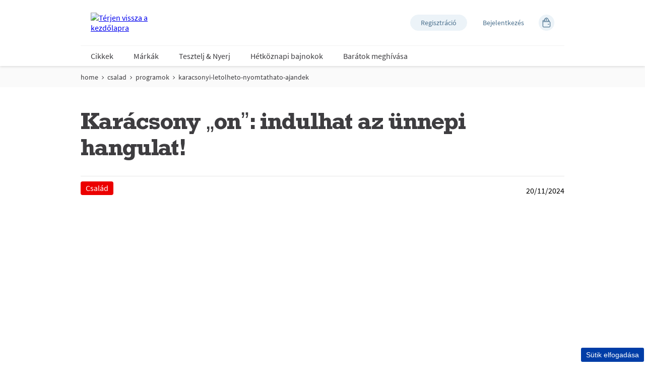

--- FILE ---
content_type: text/html; charset=utf-8
request_url: https://www.everydayme.hu/csalad/programok/karacsonyi-letolheto-nyomtathato-ajandek
body_size: 31293
content:
<!doctype html><html lang="hu-HU"><head><title data-react-helmet="true">karacsonyi-letolheto-nyomtathato-ajandek</title><meta data-react-helmet="true" name="description" content="Ünnepek az EverydayMe-vel! Töltsd le és nyomtasd ki az ünnepi mintákat, hogy még szebbé tedd ezeket a pillanatokat. Élvezd a családoddal együtt töltött időt!"/><meta data-react-helmet="true" name="robots" content="index, follow"/><meta data-react-helmet="true" property="og:url" content="https://www.everydayme.hu/csalad/programok/karacsonyi-letolheto-nyomtathato-ajandek"/><meta data-react-helmet="true" property="og:description" content="Ünnepek az EverydayMe-vel! Töltsd le és nyomtasd ki az ünnepi mintákat, hogy még szebbé tedd ezeket a pillanatokat. Élvezd a családoddal együtt töltött időt!"/><meta data-react-helmet="true" property="og:image" content="https://cdn-prd.pgjoltx.com/-/media/Growing-Families-Version1/GF-HU/Editorial-Contents/Articles/xmas_article/open-graph.jpg?h=600&amp;iar=0&amp;w=1200&amp;rev=b358485b2cb44ef5af30b000a054c88c&amp;hash=4BB1D47E88BACB500CF320287EC0E3A0"/><meta data-react-helmet="true" property="og:image:width" content="1200"/><meta data-react-helmet="true" property="og:image:height" content="600"/><meta data-react-helmet="true" name="twitter:card" content="summary_large_image" data-testid="twitter:card"/><meta data-react-helmet="true" name="twitter:description" content="Ünnepek az EverydayMe-vel! Töltsd le és nyomtasd ki az ünnepi mintákat, hogy még szebbé tedd ezeket a pillanatokat. Élvezd a családoddal együtt töltött időt!" data-testid="twitter:description"/><meta data-react-helmet="true" property="og:type" content="article"/><link data-react-helmet="true" rel="stylesheet" href="/dist/gf-jss/fonts/fonts.css"/><link data-react-helmet="true" rel="canonical" href="https://www.everydayme.hu/csalad/programok/karacsonyi-letolheto-nyomtathato-ajandek"/><link data-react-helmet="true" rel="shortcut icon" href="https://cdn-prd.pgjoltx.com/-/media/Project/everydayme-hu/Favicons-HU/32x32.png?rev=-1" sizes="32x32" type="image/png"/><link data-react-helmet="true" rel="shortcut icon" href="https://cdn-prd.pgjoltx.com/-/media/Project/everydayme-hu/Favicons-HU/128x128.png?rev=-1" sizes="128x128" type="image/png"/><link data-react-helmet="true" rel="apple-touch-icon" sizes="57x57" href="https://cdn-prd.pgjoltx.com/-/media/Project/everydayme-hu/Favicons-HU/128x128.png?rev=-1"/><link data-react-helmet="true" rel="apple-touch-icon" sizes="60x60" href="https://cdn-prd.pgjoltx.com/-/media/Project/everydayme-hu/Favicons-HU/128x128.png?rev=-1"/><link data-react-helmet="true" rel="apple-touch-icon" sizes="72x72" href="https://cdn-prd.pgjoltx.com/-/media/Project/everydayme-hu/Favicons-HU/128x128.png?rev=-1"/><link data-react-helmet="true" rel="apple-touch-icon" sizes="76x76" href="https://cdn-prd.pgjoltx.com/-/media/Project/everydayme-hu/Favicons-HU/128x128.png?rev=-1"/><link data-react-helmet="true" rel="apple-touch-icon" sizes="114x114" href="https://cdn-prd.pgjoltx.com/-/media/Project/everydayme-hu/Favicons-HU/128x128.png?rev=-1"/><link data-react-helmet="true" rel="apple-touch-icon" sizes="120x120" href="https://cdn-prd.pgjoltx.com/-/media/Project/everydayme-hu/Favicons-HU/128x128.png?rev=-1"/><link data-react-helmet="true" rel="shortcut icon" href="https://cdn-prd.pgjoltx.com/-/media/Project/everydayme-hu/Favicons-HU/152x152.png?rev=-1" sizes="152x152" type="image/png"/><link data-react-helmet="true" rel="apple-touch-icon" sizes="144x144" href="https://cdn-prd.pgjoltx.com/-/media/Project/everydayme-hu/Favicons-HU/152x152.png?rev=-1"/><link data-react-helmet="true" rel="apple-touch-icon" sizes="152x152" href="https://cdn-prd.pgjoltx.com/-/media/Project/everydayme-hu/Favicons-HU/152x152.png?rev=-1"/><link data-react-helmet="true" rel="shortcut icon" href="https://cdn-prd.pgjoltx.com/-/media/Project/everydayme-hu/Favicons-HU/167x167.png?rev=-1" sizes="167x167" type="image/png"/><link data-react-helmet="true" rel="shortcut icon" href="https://cdn-prd.pgjoltx.com/-/media/Project/everydayme-hu/Favicons-HU/180x180.png?rev=-1" sizes="180x180" type="image/png"/><link data-react-helmet="true" rel="apple-touch-icon" sizes="180x180" href="https://cdn-prd.pgjoltx.com/-/media/Project/everydayme-hu/Favicons-HU/180x180.png?rev=-1"/><link data-react-helmet="true" rel="shortcut icon" href="https://cdn-prd.pgjoltx.com/-/media/Project/everydayme-hu/Favicons-HU/192x192.png?rev=-1" sizes="192x192" type="image/png"/><link data-react-helmet="true" rel="shortcut icon" href="https://cdn-prd.pgjoltx.com/-/media/Project/everydayme-hu/Favicons-HU/196x196.png?rev=-1" sizes="196x196" type="image/png"/><meta charset="utf-8"><meta name="viewport" content="width=device-width,initial-scale=1,shrink-to-fit=no"><meta name="theme-color" content="#ffffff"><meta http-equiv="Pragma" content="no-cache"/><meta http-equiv="cache-control" content="no-cache, no-store, must-revalidate"/><script defer="defer" src="/dist/gf-jss/static/js/main.d1e7da9c.js"></script><link href="/dist/gf-jss/static/css/main.85166e45.css" rel="stylesheet"><style data-styled="true" data-styled-version="5.3.11">.cXCmOA{padding:0 2rem;margin:0;}/*!sc*/
data-styled.g1[id="sc-aXZVg"]{content:"cXCmOA,"}/*!sc*/
.iPZoVp{padding:0 1.25rem;margin:0;}/*!sc*/
.iPZoVp .section{padding:0;}/*!sc*/
@media (min-width:768px){.iPZoVp{padding:0;}}/*!sc*/
.dlotxD{padding:0;margin:0;}/*!sc*/
.dlotxD .section{padding:0;}/*!sc*/
@media (min-width:768px){.dlotxD{padding:0;}}/*!sc*/
data-styled.g4[id="sc-fqkvVR"]{content:"iPZoVp,dlotxD,"}/*!sc*/
.fCMpcV{-webkit-box-flex:1;-webkit-flex-grow:1;-ms-flex-positive:1;flex-grow:1;margin:0 auto;max-width:360px;width:auto;}/*!sc*/
@media (min-width:768px){.fCMpcV{max-width:720px;overflow:visible;}}/*!sc*/
@media (min-width:1024px){.fCMpcV{max-width:960px;}}/*!sc*/
@media (min-width:1440px){.fCMpcV{max-width:1080px;}}/*!sc*/
.crMscT{-webkit-box-flex:1;-webkit-flex-grow:1;-ms-flex-positive:1;flex-grow:1;margin:0 auto;overflow:hidden;width:auto;}/*!sc*/
@media (min-width:768px){}/*!sc*/
@media (min-width:1024px){}/*!sc*/
@media (min-width:1440px){}/*!sc*/
data-styled.g5[id="sc-dcJsrY"]{content:"fCMpcV,crMscT,"}/*!sc*/
.gudHBu{display:block;}/*!sc*/
@media (min-width:768px){.gudHBu{width:58.333333333333336%;}}/*!sc*/
.gRGxOp{display:block;}/*!sc*/
@media (min-width:768px){.gRGxOp{width:41.66666666666667%;}}/*!sc*/
.gIipcA{display:block;}/*!sc*/
@media (min-width:768px){.gIipcA{width:25%;}}/*!sc*/
.BBZJl{display:block;-webkit-flex-basis:0;-ms-flex-preferred-size:0;flex-basis:0;-webkit-box-flex:1;-webkit-flex-grow:1;-ms-flex-positive:1;flex-grow:1;-webkit-flex-shrink:1;-ms-flex-negative:1;flex-shrink:1;}/*!sc*/
@media (min-width:768px){.BBZJl{margin-left:50%;}}/*!sc*/
.dwAiFR{display:block;-webkit-flex-basis:0;-ms-flex-preferred-size:0;flex-basis:0;-webkit-box-flex:1;-webkit-flex-grow:1;-ms-flex-positive:1;flex-grow:1;-webkit-flex-shrink:1;-ms-flex-negative:1;flex-shrink:1;}/*!sc*/
data-styled.g8[id="sc-kAyceB"]{content:"gudHBu,gRGxOp,gIipcA,BBZJl,dwAiFR,"}/*!sc*/
.gmMBso{margin-left:-0.625rem;margin-right:-0.625rem;}/*!sc*/
.gmMBso > .sc-kAyceB{padding:0.625rem;}/*!sc*/
@media (min-width:768px){.gmMBso{display:-webkit-box;display:-webkit-flex;display:-ms-flexbox;display:flex;}}/*!sc*/
data-styled.g9[id="sc-imWYAI"]{content:"gmMBso,"}/*!sc*/
.gRXtSJ{height:1px;left:-9999px;overflow:hidden;position:absolute;top:auto;width:1px;}/*!sc*/
data-styled.g10[id="sc-jXbUNg"]{content:"gRXtSJ,"}/*!sc*/
.csstcj{display:block;fill:currentColor;height:1.5rem;width:1.5rem;}/*!sc*/
.khCatL{display:block;fill:currentColor;height:1.2rem;width:1.2rem;}/*!sc*/
.hpoHvT{display:block;fill:currentColor;height:1rem;width:1rem;}/*!sc*/
.eVFVKH{display:block;fill:currentColor;height:100%;width:100%;}/*!sc*/
.kzaGYs{display:block;fill:#215b9a;height:1.75rem;width:1.75rem;}/*!sc*/
data-styled.g11[id="sc-dhKdcB"]{content:"csstcj,khCatL,hpoHvT,eVFVKH,kzaGYs,"}/*!sc*/
.gNtiCn{-webkit-appearance:none;-moz-appearance:none;appearance:none;border-style:solid;color:#fff;cursor:pointer;display:block;font-size:1rem;line-height:1.25rem;max-width:100%;overflow:hidden;padding:0.8125rem 1.875rem;position:relative;text-align:center;-webkit-text-decoration:none;text-decoration:none;text-overflow:ellipsis;-webkit-transition: background 150ms cubic-bezier(0.4,0,0.2,1), border 150ms cubic-bezier(0.4,0,0.2,1), color 150ms cubic-bezier(0.4,0,0.2,1);transition: background 150ms cubic-bezier(0.4,0,0.2,1), border 150ms cubic-bezier(0.4,0,0.2,1), color 150ms cubic-bezier(0.4,0,0.2,1);vertical-align:top;white-space:nowrap;width:100%;background:#d129a1;border-color:#d129a1;border-radius:3px;border-width:2px;font-family:'Source Sans Pro Bold',sans-serif;text-transform:uppercase;-webkit-text-decoration:none;text-decoration:none;pointer-events:allowed;}/*!sc*/
.gNtiCn .sc-kpDqfm{border-color:#fff;border-right-color:transparent;border-top-color:transparent;}/*!sc*/
.gNtiCn:hover{background:#df59b8;border-color:#df59b8;-webkit-text-decoration:none;text-decoration:none;color:#fff;}/*!sc*/
.gNtiCn:hover .sc-kpDqfm{border-color:#fff;border-right-color:transparent;border-top-color:transparent;}/*!sc*/
.gNtiCn:focus{outline:1px solid #0579d1;outline-offset:1px;}/*!sc*/
@media (min-width:768px){.gNtiCn{display:inline-block;width:auto;}}/*!sc*/
data-styled.g16[id="sc-jEACwC"]{content:"gNtiCn,"}/*!sc*/
html{background:#fff;}/*!sc*/
body{-moz-osx-font-smoothing:grayscale;-webkit-font-smoothing:antialiased;font-family:'Source Sans Pro Regular',sans-serif;}/*!sc*/
@media (max-width:767px){body{padding-top:60px;}}/*!sc*/
button::-moz-focus-inner{border:0;}/*!sc*/
#mics-iframe{top:50%;left:50%;-webkit-transform:translate(-50%,-50%);-ms-transform:translate(-50%,-50%);transform:translate(-50%,-50%);}/*!sc*/
data-styled.g34[id="sc-global-bqvZhE1"]{content:"sc-global-bqvZhE1,"}/*!sc*/
.eepQMs{display:block;height:100%;left:0;position:absolute;top:0;width:100%;}/*!sc*/
data-styled.g44[id="sc-kOPcWz"]{content:"eepQMs,"}/*!sc*/
.fcnqXs{display:block;width:100%;height:100%;object-fit:cover;}/*!sc*/
data-styled.g45[id="sc-cWSHoV"]{content:"fcnqXs,"}/*!sc*/
.elngup{color:#3e3d40;font-family:'Rockwell Std Bold',sans-serif;margin-bottom:1.75rem;-webkit-letter-spacing:-0.0625rem;-moz-letter-spacing:-0.0625rem;-ms-letter-spacing:-0.0625rem;letter-spacing:-0.0625rem;font-size:2rem;line-height:2.5rem;}/*!sc*/
@media (min-width:768px){.elngup{font-size:3rem;line-height:3.25rem;}}/*!sc*/
.elngup.styled-h1{color:#3e3d40;font-family:'Rockwell Std Bold',sans-serif;margin-bottom:1.75rem;-webkit-letter-spacing:-0.0625rem;-moz-letter-spacing:-0.0625rem;-ms-letter-spacing:-0.0625rem;letter-spacing:-0.0625rem;font-size:2rem;line-height:2.5rem;}/*!sc*/
@media (min-width:768px){.elngup.styled-h1{font-size:3rem;line-height:3.25rem;}}/*!sc*/
.elngup span.styled-h1{color:#3e3d40;font-family:'Rockwell Std Bold',sans-serif;margin-bottom:1.75rem;-webkit-letter-spacing:-0.0625rem;-moz-letter-spacing:-0.0625rem;-ms-letter-spacing:-0.0625rem;letter-spacing:-0.0625rem;font-size:2rem;line-height:2.5rem;}/*!sc*/
@media (min-width:768px){.elngup span.styled-h1{font-size:3rem;line-height:3.25rem;}}/*!sc*/
.elngup.styled-h2{color:#3e3d40;font-family:'Rockwell Std Bold',sans-serif;margin-bottom:1.75rem;font-size:1.5rem;-webkit-letter-spacing:-0.046875rem;-moz-letter-spacing:-0.046875rem;-ms-letter-spacing:-0.046875rem;letter-spacing:-0.046875rem;line-height:2rem;}/*!sc*/
@media (min-width:768px){.elngup.styled-h2{font-size:1.5rem;line-height:2rem;}}/*!sc*/
.elngup span.styled-h2{color:#3e3d40;font-family:'Rockwell Std Bold',sans-serif;margin-bottom:1.75rem;font-size:1.5rem;-webkit-letter-spacing:-0.046875rem;-moz-letter-spacing:-0.046875rem;-ms-letter-spacing:-0.046875rem;letter-spacing:-0.046875rem;line-height:2rem;}/*!sc*/
@media (min-width:768px){.elngup span.styled-h2{font-size:1.5rem;line-height:2rem;}}/*!sc*/
.elngup.styled-h3{color:#3e3d40;font-family:'Rockwell Std Bold',sans-serif;margin-bottom:1.75rem;font-family:'Rockwell Std Regular',sans-serif;font-size:1.5rem;line-height:2rem;-webkit-letter-spacing:-0.046875rem;-moz-letter-spacing:-0.046875rem;-ms-letter-spacing:-0.046875rem;letter-spacing:-0.046875rem;}/*!sc*/
@media (min-width:768px){.elngup.styled-h3{font-size:1.5rem;line-height:2rem;}}/*!sc*/
.elngup span.styled-h3{color:#3e3d40;font-family:'Rockwell Std Bold',sans-serif;margin-bottom:1.75rem;font-family:'Rockwell Std Regular',sans-serif;font-size:1.5rem;line-height:2rem;-webkit-letter-spacing:-0.046875rem;-moz-letter-spacing:-0.046875rem;-ms-letter-spacing:-0.046875rem;letter-spacing:-0.046875rem;}/*!sc*/
@media (min-width:768px){.elngup span.styled-h3{font-size:1.5rem;line-height:2rem;}}/*!sc*/
.elngup.styled-h4{color:#3e3d40;font-family:'Rockwell Std Bold',sans-serif;margin-bottom:1.75rem;font-family:'Rockwell Std Regular',sans-serif;font-size:1.1875rem;line-height:1.75rem;}/*!sc*/
@media (min-width:768px){.elngup.styled-h4{font-size:1.5rem;line-height:1.75rem;}}/*!sc*/
.elngup span.styled-h4{color:#3e3d40;font-family:'Rockwell Std Bold',sans-serif;margin-bottom:1.75rem;font-family:'Rockwell Std Regular',sans-serif;font-size:1.1875rem;line-height:1.75rem;}/*!sc*/
@media (min-width:768px){.elngup span.styled-h4{font-size:1.5rem;line-height:1.75rem;}}/*!sc*/
.elngup span.styled-h1{color:#3e3d40;font-family:'Rockwell Std Bold',sans-serif;margin-bottom:1.75rem;-webkit-letter-spacing:-0.0625rem;-moz-letter-spacing:-0.0625rem;-ms-letter-spacing:-0.0625rem;letter-spacing:-0.0625rem;font-size:2rem;line-height:2.5rem;}/*!sc*/
@media (min-width:768px){.elngup span.styled-h1{font-size:3rem;line-height:3.25rem;}}/*!sc*/
.elngup span.styled-h2{color:#3e3d40;font-family:'Rockwell Std Bold',sans-serif;margin-bottom:1.75rem;font-size:1.5rem;-webkit-letter-spacing:-0.046875rem;-moz-letter-spacing:-0.046875rem;-ms-letter-spacing:-0.046875rem;letter-spacing:-0.046875rem;line-height:2rem;}/*!sc*/
@media (min-width:768px){.elngup span.styled-h2{font-size:1.5rem;line-height:2rem;}}/*!sc*/
.elngup span.styled-h3{color:#3e3d40;font-family:'Rockwell Std Bold',sans-serif;margin-bottom:1.75rem;font-family:'Rockwell Std Regular',sans-serif;font-size:1.5rem;line-height:2rem;-webkit-letter-spacing:-0.046875rem;-moz-letter-spacing:-0.046875rem;-ms-letter-spacing:-0.046875rem;letter-spacing:-0.046875rem;}/*!sc*/
@media (min-width:768px){.elngup span.styled-h3{font-size:1.5rem;line-height:2rem;}}/*!sc*/
.elngup span.styled-h4{color:#3e3d40;font-family:'Rockwell Std Bold',sans-serif;margin-bottom:1.75rem;font-family:'Rockwell Std Regular',sans-serif;font-size:1.1875rem;line-height:1.75rem;}/*!sc*/
@media (min-width:768px){.elngup span.styled-h4{font-size:1.5rem;line-height:1.75rem;}}/*!sc*/
data-styled.g60[id="sc-uVWWZ"]{content:"elngup,"}/*!sc*/
.dWGfHg{color:#3e3d40;font-family:'Source Sans Pro Regular',sans-serif;font-size:1rem;line-height:1.75rem;}/*!sc*/
.dWGfHg h1{color:#3e3d40;font-family:'Rockwell Std Bold',sans-serif;margin-bottom:1.75rem;-webkit-letter-spacing:-0.0625rem;-moz-letter-spacing:-0.0625rem;-ms-letter-spacing:-0.0625rem;letter-spacing:-0.0625rem;font-size:2rem;line-height:2.5rem;}/*!sc*/
@media (min-width:768px){.dWGfHg h1{font-size:3rem;line-height:3.25rem;}}/*!sc*/
.dWGfHg h1.styled-h1{color:#3e3d40;font-family:'Rockwell Std Bold',sans-serif;margin-bottom:1.75rem;-webkit-letter-spacing:-0.0625rem;-moz-letter-spacing:-0.0625rem;-ms-letter-spacing:-0.0625rem;letter-spacing:-0.0625rem;font-size:2rem;line-height:2.5rem;}/*!sc*/
@media (min-width:768px){.dWGfHg h1.styled-h1{font-size:3rem;line-height:3.25rem;}}/*!sc*/
.dWGfHg h1 span.styled-h1{color:#3e3d40;font-family:'Rockwell Std Bold',sans-serif;margin-bottom:1.75rem;-webkit-letter-spacing:-0.0625rem;-moz-letter-spacing:-0.0625rem;-ms-letter-spacing:-0.0625rem;letter-spacing:-0.0625rem;font-size:2rem;line-height:2.5rem;}/*!sc*/
@media (min-width:768px){.dWGfHg h1 span.styled-h1{font-size:3rem;line-height:3.25rem;}}/*!sc*/
.dWGfHg h1.styled-h2{color:#3e3d40;font-family:'Rockwell Std Bold',sans-serif;margin-bottom:1.75rem;font-size:1.5rem;-webkit-letter-spacing:-0.046875rem;-moz-letter-spacing:-0.046875rem;-ms-letter-spacing:-0.046875rem;letter-spacing:-0.046875rem;line-height:2rem;}/*!sc*/
@media (min-width:768px){.dWGfHg h1.styled-h2{font-size:1.5rem;line-height:2rem;}}/*!sc*/
.dWGfHg h1 span.styled-h2{color:#3e3d40;font-family:'Rockwell Std Bold',sans-serif;margin-bottom:1.75rem;font-size:1.5rem;-webkit-letter-spacing:-0.046875rem;-moz-letter-spacing:-0.046875rem;-ms-letter-spacing:-0.046875rem;letter-spacing:-0.046875rem;line-height:2rem;}/*!sc*/
@media (min-width:768px){.dWGfHg h1 span.styled-h2{font-size:1.5rem;line-height:2rem;}}/*!sc*/
.dWGfHg h1.styled-h3{color:#3e3d40;font-family:'Rockwell Std Bold',sans-serif;margin-bottom:1.75rem;font-family:'Rockwell Std Regular',sans-serif;font-size:1.5rem;line-height:2rem;-webkit-letter-spacing:-0.046875rem;-moz-letter-spacing:-0.046875rem;-ms-letter-spacing:-0.046875rem;letter-spacing:-0.046875rem;}/*!sc*/
@media (min-width:768px){.dWGfHg h1.styled-h3{font-size:1.5rem;line-height:2rem;}}/*!sc*/
.dWGfHg h1 span.styled-h3{color:#3e3d40;font-family:'Rockwell Std Bold',sans-serif;margin-bottom:1.75rem;font-family:'Rockwell Std Regular',sans-serif;font-size:1.5rem;line-height:2rem;-webkit-letter-spacing:-0.046875rem;-moz-letter-spacing:-0.046875rem;-ms-letter-spacing:-0.046875rem;letter-spacing:-0.046875rem;}/*!sc*/
@media (min-width:768px){.dWGfHg h1 span.styled-h3{font-size:1.5rem;line-height:2rem;}}/*!sc*/
.dWGfHg h1.styled-h4{color:#3e3d40;font-family:'Rockwell Std Bold',sans-serif;margin-bottom:1.75rem;font-family:'Rockwell Std Regular',sans-serif;font-size:1.1875rem;line-height:1.75rem;}/*!sc*/
@media (min-width:768px){.dWGfHg h1.styled-h4{font-size:1.5rem;line-height:1.75rem;}}/*!sc*/
.dWGfHg h1 span.styled-h4{color:#3e3d40;font-family:'Rockwell Std Bold',sans-serif;margin-bottom:1.75rem;font-family:'Rockwell Std Regular',sans-serif;font-size:1.1875rem;line-height:1.75rem;}/*!sc*/
@media (min-width:768px){.dWGfHg h1 span.styled-h4{font-size:1.5rem;line-height:1.75rem;}}/*!sc*/
.dWGfHg h1 span.styled-h1{color:#3e3d40;font-family:'Rockwell Std Bold',sans-serif;margin-bottom:1.75rem;-webkit-letter-spacing:-0.0625rem;-moz-letter-spacing:-0.0625rem;-ms-letter-spacing:-0.0625rem;letter-spacing:-0.0625rem;font-size:2rem;line-height:2.5rem;}/*!sc*/
@media (min-width:768px){.dWGfHg h1 span.styled-h1{font-size:3rem;line-height:3.25rem;}}/*!sc*/
.dWGfHg h1 span.styled-h2{color:#3e3d40;font-family:'Rockwell Std Bold',sans-serif;margin-bottom:1.75rem;font-size:1.5rem;-webkit-letter-spacing:-0.046875rem;-moz-letter-spacing:-0.046875rem;-ms-letter-spacing:-0.046875rem;letter-spacing:-0.046875rem;line-height:2rem;}/*!sc*/
@media (min-width:768px){.dWGfHg h1 span.styled-h2{font-size:1.5rem;line-height:2rem;}}/*!sc*/
.dWGfHg h1 span.styled-h3{color:#3e3d40;font-family:'Rockwell Std Bold',sans-serif;margin-bottom:1.75rem;font-family:'Rockwell Std Regular',sans-serif;font-size:1.5rem;line-height:2rem;-webkit-letter-spacing:-0.046875rem;-moz-letter-spacing:-0.046875rem;-ms-letter-spacing:-0.046875rem;letter-spacing:-0.046875rem;}/*!sc*/
@media (min-width:768px){.dWGfHg h1 span.styled-h3{font-size:1.5rem;line-height:2rem;}}/*!sc*/
.dWGfHg h1 span.styled-h4{color:#3e3d40;font-family:'Rockwell Std Bold',sans-serif;margin-bottom:1.75rem;font-family:'Rockwell Std Regular',sans-serif;font-size:1.1875rem;line-height:1.75rem;}/*!sc*/
@media (min-width:768px){.dWGfHg h1 span.styled-h4{font-size:1.5rem;line-height:1.75rem;}}/*!sc*/
.dWGfHg h2{color:#3e3d40;font-family:'Rockwell Std Bold',sans-serif;margin-bottom:1.75rem;font-size:1.5rem;-webkit-letter-spacing:-0.046875rem;-moz-letter-spacing:-0.046875rem;-ms-letter-spacing:-0.046875rem;letter-spacing:-0.046875rem;line-height:2rem;}/*!sc*/
@media (min-width:768px){.dWGfHg h2{font-size:1.5rem;line-height:2rem;}}/*!sc*/
.dWGfHg h2.styled-h1{color:#3e3d40;font-family:'Rockwell Std Bold',sans-serif;margin-bottom:1.75rem;-webkit-letter-spacing:-0.0625rem;-moz-letter-spacing:-0.0625rem;-ms-letter-spacing:-0.0625rem;letter-spacing:-0.0625rem;font-size:2rem;line-height:2.5rem;}/*!sc*/
@media (min-width:768px){.dWGfHg h2.styled-h1{font-size:3rem;line-height:3.25rem;}}/*!sc*/
.dWGfHg h2 span.styled-h1{color:#3e3d40;font-family:'Rockwell Std Bold',sans-serif;margin-bottom:1.75rem;-webkit-letter-spacing:-0.0625rem;-moz-letter-spacing:-0.0625rem;-ms-letter-spacing:-0.0625rem;letter-spacing:-0.0625rem;font-size:2rem;line-height:2.5rem;}/*!sc*/
@media (min-width:768px){.dWGfHg h2 span.styled-h1{font-size:3rem;line-height:3.25rem;}}/*!sc*/
.dWGfHg h2.styled-h2{color:#3e3d40;font-family:'Rockwell Std Bold',sans-serif;margin-bottom:1.75rem;font-size:1.5rem;-webkit-letter-spacing:-0.046875rem;-moz-letter-spacing:-0.046875rem;-ms-letter-spacing:-0.046875rem;letter-spacing:-0.046875rem;line-height:2rem;}/*!sc*/
@media (min-width:768px){.dWGfHg h2.styled-h2{font-size:1.5rem;line-height:2rem;}}/*!sc*/
.dWGfHg h2 span.styled-h2{color:#3e3d40;font-family:'Rockwell Std Bold',sans-serif;margin-bottom:1.75rem;font-size:1.5rem;-webkit-letter-spacing:-0.046875rem;-moz-letter-spacing:-0.046875rem;-ms-letter-spacing:-0.046875rem;letter-spacing:-0.046875rem;line-height:2rem;}/*!sc*/
@media (min-width:768px){.dWGfHg h2 span.styled-h2{font-size:1.5rem;line-height:2rem;}}/*!sc*/
.dWGfHg h2.styled-h3{color:#3e3d40;font-family:'Rockwell Std Bold',sans-serif;margin-bottom:1.75rem;font-family:'Rockwell Std Regular',sans-serif;font-size:1.5rem;line-height:2rem;-webkit-letter-spacing:-0.046875rem;-moz-letter-spacing:-0.046875rem;-ms-letter-spacing:-0.046875rem;letter-spacing:-0.046875rem;}/*!sc*/
@media (min-width:768px){.dWGfHg h2.styled-h3{font-size:1.5rem;line-height:2rem;}}/*!sc*/
.dWGfHg h2 span.styled-h3{color:#3e3d40;font-family:'Rockwell Std Bold',sans-serif;margin-bottom:1.75rem;font-family:'Rockwell Std Regular',sans-serif;font-size:1.5rem;line-height:2rem;-webkit-letter-spacing:-0.046875rem;-moz-letter-spacing:-0.046875rem;-ms-letter-spacing:-0.046875rem;letter-spacing:-0.046875rem;}/*!sc*/
@media (min-width:768px){.dWGfHg h2 span.styled-h3{font-size:1.5rem;line-height:2rem;}}/*!sc*/
.dWGfHg h2.styled-h4{color:#3e3d40;font-family:'Rockwell Std Bold',sans-serif;margin-bottom:1.75rem;font-family:'Rockwell Std Regular',sans-serif;font-size:1.1875rem;line-height:1.75rem;}/*!sc*/
@media (min-width:768px){.dWGfHg h2.styled-h4{font-size:1.5rem;line-height:1.75rem;}}/*!sc*/
.dWGfHg h2 span.styled-h4{color:#3e3d40;font-family:'Rockwell Std Bold',sans-serif;margin-bottom:1.75rem;font-family:'Rockwell Std Regular',sans-serif;font-size:1.1875rem;line-height:1.75rem;}/*!sc*/
@media (min-width:768px){.dWGfHg h2 span.styled-h4{font-size:1.5rem;line-height:1.75rem;}}/*!sc*/
.dWGfHg h2 span.styled-h1{color:#3e3d40;font-family:'Rockwell Std Bold',sans-serif;margin-bottom:1.75rem;-webkit-letter-spacing:-0.0625rem;-moz-letter-spacing:-0.0625rem;-ms-letter-spacing:-0.0625rem;letter-spacing:-0.0625rem;font-size:2rem;line-height:2.5rem;}/*!sc*/
@media (min-width:768px){.dWGfHg h2 span.styled-h1{font-size:3rem;line-height:3.25rem;}}/*!sc*/
.dWGfHg h2 span.styled-h2{color:#3e3d40;font-family:'Rockwell Std Bold',sans-serif;margin-bottom:1.75rem;font-size:1.5rem;-webkit-letter-spacing:-0.046875rem;-moz-letter-spacing:-0.046875rem;-ms-letter-spacing:-0.046875rem;letter-spacing:-0.046875rem;line-height:2rem;}/*!sc*/
@media (min-width:768px){.dWGfHg h2 span.styled-h2{font-size:1.5rem;line-height:2rem;}}/*!sc*/
.dWGfHg h2 span.styled-h3{color:#3e3d40;font-family:'Rockwell Std Bold',sans-serif;margin-bottom:1.75rem;font-family:'Rockwell Std Regular',sans-serif;font-size:1.5rem;line-height:2rem;-webkit-letter-spacing:-0.046875rem;-moz-letter-spacing:-0.046875rem;-ms-letter-spacing:-0.046875rem;letter-spacing:-0.046875rem;}/*!sc*/
@media (min-width:768px){.dWGfHg h2 span.styled-h3{font-size:1.5rem;line-height:2rem;}}/*!sc*/
.dWGfHg h2 span.styled-h4{color:#3e3d40;font-family:'Rockwell Std Bold',sans-serif;margin-bottom:1.75rem;font-family:'Rockwell Std Regular',sans-serif;font-size:1.1875rem;line-height:1.75rem;}/*!sc*/
@media (min-width:768px){.dWGfHg h2 span.styled-h4{font-size:1.5rem;line-height:1.75rem;}}/*!sc*/
.dWGfHg h3{color:#3e3d40;font-family:'Rockwell Std Bold',sans-serif;margin-bottom:1.75rem;font-family:'Rockwell Std Regular',sans-serif;font-size:1.5rem;line-height:2rem;-webkit-letter-spacing:-0.046875rem;-moz-letter-spacing:-0.046875rem;-ms-letter-spacing:-0.046875rem;letter-spacing:-0.046875rem;}/*!sc*/
@media (min-width:768px){.dWGfHg h3{font-size:1.5rem;line-height:2rem;}}/*!sc*/
.dWGfHg h3.styled-h1{color:#3e3d40;font-family:'Rockwell Std Bold',sans-serif;margin-bottom:1.75rem;-webkit-letter-spacing:-0.0625rem;-moz-letter-spacing:-0.0625rem;-ms-letter-spacing:-0.0625rem;letter-spacing:-0.0625rem;font-size:2rem;line-height:2.5rem;}/*!sc*/
@media (min-width:768px){.dWGfHg h3.styled-h1{font-size:3rem;line-height:3.25rem;}}/*!sc*/
.dWGfHg h3 span.styled-h1{color:#3e3d40;font-family:'Rockwell Std Bold',sans-serif;margin-bottom:1.75rem;-webkit-letter-spacing:-0.0625rem;-moz-letter-spacing:-0.0625rem;-ms-letter-spacing:-0.0625rem;letter-spacing:-0.0625rem;font-size:2rem;line-height:2.5rem;}/*!sc*/
@media (min-width:768px){.dWGfHg h3 span.styled-h1{font-size:3rem;line-height:3.25rem;}}/*!sc*/
.dWGfHg h3.styled-h2{color:#3e3d40;font-family:'Rockwell Std Bold',sans-serif;margin-bottom:1.75rem;font-size:1.5rem;-webkit-letter-spacing:-0.046875rem;-moz-letter-spacing:-0.046875rem;-ms-letter-spacing:-0.046875rem;letter-spacing:-0.046875rem;line-height:2rem;}/*!sc*/
@media (min-width:768px){.dWGfHg h3.styled-h2{font-size:1.5rem;line-height:2rem;}}/*!sc*/
.dWGfHg h3 span.styled-h2{color:#3e3d40;font-family:'Rockwell Std Bold',sans-serif;margin-bottom:1.75rem;font-size:1.5rem;-webkit-letter-spacing:-0.046875rem;-moz-letter-spacing:-0.046875rem;-ms-letter-spacing:-0.046875rem;letter-spacing:-0.046875rem;line-height:2rem;}/*!sc*/
@media (min-width:768px){.dWGfHg h3 span.styled-h2{font-size:1.5rem;line-height:2rem;}}/*!sc*/
.dWGfHg h3.styled-h3{color:#3e3d40;font-family:'Rockwell Std Bold',sans-serif;margin-bottom:1.75rem;font-family:'Rockwell Std Regular',sans-serif;font-size:1.5rem;line-height:2rem;-webkit-letter-spacing:-0.046875rem;-moz-letter-spacing:-0.046875rem;-ms-letter-spacing:-0.046875rem;letter-spacing:-0.046875rem;}/*!sc*/
@media (min-width:768px){.dWGfHg h3.styled-h3{font-size:1.5rem;line-height:2rem;}}/*!sc*/
.dWGfHg h3 span.styled-h3{color:#3e3d40;font-family:'Rockwell Std Bold',sans-serif;margin-bottom:1.75rem;font-family:'Rockwell Std Regular',sans-serif;font-size:1.5rem;line-height:2rem;-webkit-letter-spacing:-0.046875rem;-moz-letter-spacing:-0.046875rem;-ms-letter-spacing:-0.046875rem;letter-spacing:-0.046875rem;}/*!sc*/
@media (min-width:768px){.dWGfHg h3 span.styled-h3{font-size:1.5rem;line-height:2rem;}}/*!sc*/
.dWGfHg h3.styled-h4{color:#3e3d40;font-family:'Rockwell Std Bold',sans-serif;margin-bottom:1.75rem;font-family:'Rockwell Std Regular',sans-serif;font-size:1.1875rem;line-height:1.75rem;}/*!sc*/
@media (min-width:768px){.dWGfHg h3.styled-h4{font-size:1.5rem;line-height:1.75rem;}}/*!sc*/
.dWGfHg h3 span.styled-h4{color:#3e3d40;font-family:'Rockwell Std Bold',sans-serif;margin-bottom:1.75rem;font-family:'Rockwell Std Regular',sans-serif;font-size:1.1875rem;line-height:1.75rem;}/*!sc*/
@media (min-width:768px){.dWGfHg h3 span.styled-h4{font-size:1.5rem;line-height:1.75rem;}}/*!sc*/
.dWGfHg h3 span.styled-h1{color:#3e3d40;font-family:'Rockwell Std Bold',sans-serif;margin-bottom:1.75rem;-webkit-letter-spacing:-0.0625rem;-moz-letter-spacing:-0.0625rem;-ms-letter-spacing:-0.0625rem;letter-spacing:-0.0625rem;font-size:2rem;line-height:2.5rem;}/*!sc*/
@media (min-width:768px){.dWGfHg h3 span.styled-h1{font-size:3rem;line-height:3.25rem;}}/*!sc*/
.dWGfHg h3 span.styled-h2{color:#3e3d40;font-family:'Rockwell Std Bold',sans-serif;margin-bottom:1.75rem;font-size:1.5rem;-webkit-letter-spacing:-0.046875rem;-moz-letter-spacing:-0.046875rem;-ms-letter-spacing:-0.046875rem;letter-spacing:-0.046875rem;line-height:2rem;}/*!sc*/
@media (min-width:768px){.dWGfHg h3 span.styled-h2{font-size:1.5rem;line-height:2rem;}}/*!sc*/
.dWGfHg h3 span.styled-h3{color:#3e3d40;font-family:'Rockwell Std Bold',sans-serif;margin-bottom:1.75rem;font-family:'Rockwell Std Regular',sans-serif;font-size:1.5rem;line-height:2rem;-webkit-letter-spacing:-0.046875rem;-moz-letter-spacing:-0.046875rem;-ms-letter-spacing:-0.046875rem;letter-spacing:-0.046875rem;}/*!sc*/
@media (min-width:768px){.dWGfHg h3 span.styled-h3{font-size:1.5rem;line-height:2rem;}}/*!sc*/
.dWGfHg h3 span.styled-h4{color:#3e3d40;font-family:'Rockwell Std Bold',sans-serif;margin-bottom:1.75rem;font-family:'Rockwell Std Regular',sans-serif;font-size:1.1875rem;line-height:1.75rem;}/*!sc*/
@media (min-width:768px){.dWGfHg h3 span.styled-h4{font-size:1.5rem;line-height:1.75rem;}}/*!sc*/
.dWGfHg h4{color:#3e3d40;font-family:'Rockwell Std Bold',sans-serif;margin-bottom:1.75rem;font-family:'Rockwell Std Regular',sans-serif;font-size:1.1875rem;line-height:1.75rem;}/*!sc*/
@media (min-width:768px){.dWGfHg h4{font-size:1.5rem;line-height:1.75rem;}}/*!sc*/
.dWGfHg h4.styled-h1{color:#3e3d40;font-family:'Rockwell Std Bold',sans-serif;margin-bottom:1.75rem;-webkit-letter-spacing:-0.0625rem;-moz-letter-spacing:-0.0625rem;-ms-letter-spacing:-0.0625rem;letter-spacing:-0.0625rem;font-size:2rem;line-height:2.5rem;}/*!sc*/
@media (min-width:768px){.dWGfHg h4.styled-h1{font-size:3rem;line-height:3.25rem;}}/*!sc*/
.dWGfHg h4 span.styled-h1{color:#3e3d40;font-family:'Rockwell Std Bold',sans-serif;margin-bottom:1.75rem;-webkit-letter-spacing:-0.0625rem;-moz-letter-spacing:-0.0625rem;-ms-letter-spacing:-0.0625rem;letter-spacing:-0.0625rem;font-size:2rem;line-height:2.5rem;}/*!sc*/
@media (min-width:768px){.dWGfHg h4 span.styled-h1{font-size:3rem;line-height:3.25rem;}}/*!sc*/
.dWGfHg h4.styled-h2{color:#3e3d40;font-family:'Rockwell Std Bold',sans-serif;margin-bottom:1.75rem;font-size:1.5rem;-webkit-letter-spacing:-0.046875rem;-moz-letter-spacing:-0.046875rem;-ms-letter-spacing:-0.046875rem;letter-spacing:-0.046875rem;line-height:2rem;}/*!sc*/
@media (min-width:768px){.dWGfHg h4.styled-h2{font-size:1.5rem;line-height:2rem;}}/*!sc*/
.dWGfHg h4 span.styled-h2{color:#3e3d40;font-family:'Rockwell Std Bold',sans-serif;margin-bottom:1.75rem;font-size:1.5rem;-webkit-letter-spacing:-0.046875rem;-moz-letter-spacing:-0.046875rem;-ms-letter-spacing:-0.046875rem;letter-spacing:-0.046875rem;line-height:2rem;}/*!sc*/
@media (min-width:768px){.dWGfHg h4 span.styled-h2{font-size:1.5rem;line-height:2rem;}}/*!sc*/
.dWGfHg h4.styled-h3{color:#3e3d40;font-family:'Rockwell Std Bold',sans-serif;margin-bottom:1.75rem;font-family:'Rockwell Std Regular',sans-serif;font-size:1.5rem;line-height:2rem;-webkit-letter-spacing:-0.046875rem;-moz-letter-spacing:-0.046875rem;-ms-letter-spacing:-0.046875rem;letter-spacing:-0.046875rem;}/*!sc*/
@media (min-width:768px){.dWGfHg h4.styled-h3{font-size:1.5rem;line-height:2rem;}}/*!sc*/
.dWGfHg h4 span.styled-h3{color:#3e3d40;font-family:'Rockwell Std Bold',sans-serif;margin-bottom:1.75rem;font-family:'Rockwell Std Regular',sans-serif;font-size:1.5rem;line-height:2rem;-webkit-letter-spacing:-0.046875rem;-moz-letter-spacing:-0.046875rem;-ms-letter-spacing:-0.046875rem;letter-spacing:-0.046875rem;}/*!sc*/
@media (min-width:768px){.dWGfHg h4 span.styled-h3{font-size:1.5rem;line-height:2rem;}}/*!sc*/
.dWGfHg h4.styled-h4{color:#3e3d40;font-family:'Rockwell Std Bold',sans-serif;margin-bottom:1.75rem;font-family:'Rockwell Std Regular',sans-serif;font-size:1.1875rem;line-height:1.75rem;}/*!sc*/
@media (min-width:768px){.dWGfHg h4.styled-h4{font-size:1.5rem;line-height:1.75rem;}}/*!sc*/
.dWGfHg h4 span.styled-h4{color:#3e3d40;font-family:'Rockwell Std Bold',sans-serif;margin-bottom:1.75rem;font-family:'Rockwell Std Regular',sans-serif;font-size:1.1875rem;line-height:1.75rem;}/*!sc*/
@media (min-width:768px){.dWGfHg h4 span.styled-h4{font-size:1.5rem;line-height:1.75rem;}}/*!sc*/
.dWGfHg h4 span.styled-h1{color:#3e3d40;font-family:'Rockwell Std Bold',sans-serif;margin-bottom:1.75rem;-webkit-letter-spacing:-0.0625rem;-moz-letter-spacing:-0.0625rem;-ms-letter-spacing:-0.0625rem;letter-spacing:-0.0625rem;font-size:2rem;line-height:2.5rem;}/*!sc*/
@media (min-width:768px){.dWGfHg h4 span.styled-h1{font-size:3rem;line-height:3.25rem;}}/*!sc*/
.dWGfHg h4 span.styled-h2{color:#3e3d40;font-family:'Rockwell Std Bold',sans-serif;margin-bottom:1.75rem;font-size:1.5rem;-webkit-letter-spacing:-0.046875rem;-moz-letter-spacing:-0.046875rem;-ms-letter-spacing:-0.046875rem;letter-spacing:-0.046875rem;line-height:2rem;}/*!sc*/
@media (min-width:768px){.dWGfHg h4 span.styled-h2{font-size:1.5rem;line-height:2rem;}}/*!sc*/
.dWGfHg h4 span.styled-h3{color:#3e3d40;font-family:'Rockwell Std Bold',sans-serif;margin-bottom:1.75rem;font-family:'Rockwell Std Regular',sans-serif;font-size:1.5rem;line-height:2rem;-webkit-letter-spacing:-0.046875rem;-moz-letter-spacing:-0.046875rem;-ms-letter-spacing:-0.046875rem;letter-spacing:-0.046875rem;}/*!sc*/
@media (min-width:768px){.dWGfHg h4 span.styled-h3{font-size:1.5rem;line-height:2rem;}}/*!sc*/
.dWGfHg h4 span.styled-h4{color:#3e3d40;font-family:'Rockwell Std Bold',sans-serif;margin-bottom:1.75rem;font-family:'Rockwell Std Regular',sans-serif;font-size:1.1875rem;line-height:1.75rem;}/*!sc*/
@media (min-width:768px){.dWGfHg h4 span.styled-h4{font-size:1.5rem;line-height:1.75rem;}}/*!sc*/
.dWGfHg h5.styled-h1{color:#3e3d40;font-family:'Rockwell Std Bold',sans-serif;margin-bottom:1.75rem;-webkit-letter-spacing:-0.0625rem;-moz-letter-spacing:-0.0625rem;-ms-letter-spacing:-0.0625rem;letter-spacing:-0.0625rem;font-size:2rem;line-height:2.5rem;}/*!sc*/
@media (min-width:768px){.dWGfHg h5.styled-h1{font-size:3rem;line-height:3.25rem;}}/*!sc*/
.dWGfHg h5 span.styled-h1{color:#3e3d40;font-family:'Rockwell Std Bold',sans-serif;margin-bottom:1.75rem;-webkit-letter-spacing:-0.0625rem;-moz-letter-spacing:-0.0625rem;-ms-letter-spacing:-0.0625rem;letter-spacing:-0.0625rem;font-size:2rem;line-height:2.5rem;}/*!sc*/
@media (min-width:768px){.dWGfHg h5 span.styled-h1{font-size:3rem;line-height:3.25rem;}}/*!sc*/
.dWGfHg h5.styled-h2{color:#3e3d40;font-family:'Rockwell Std Bold',sans-serif;margin-bottom:1.75rem;font-size:1.5rem;-webkit-letter-spacing:-0.046875rem;-moz-letter-spacing:-0.046875rem;-ms-letter-spacing:-0.046875rem;letter-spacing:-0.046875rem;line-height:2rem;}/*!sc*/
@media (min-width:768px){.dWGfHg h5.styled-h2{font-size:1.5rem;line-height:2rem;}}/*!sc*/
.dWGfHg h5 span.styled-h2{color:#3e3d40;font-family:'Rockwell Std Bold',sans-serif;margin-bottom:1.75rem;font-size:1.5rem;-webkit-letter-spacing:-0.046875rem;-moz-letter-spacing:-0.046875rem;-ms-letter-spacing:-0.046875rem;letter-spacing:-0.046875rem;line-height:2rem;}/*!sc*/
@media (min-width:768px){.dWGfHg h5 span.styled-h2{font-size:1.5rem;line-height:2rem;}}/*!sc*/
.dWGfHg h5.styled-h3{color:#3e3d40;font-family:'Rockwell Std Bold',sans-serif;margin-bottom:1.75rem;font-family:'Rockwell Std Regular',sans-serif;font-size:1.5rem;line-height:2rem;-webkit-letter-spacing:-0.046875rem;-moz-letter-spacing:-0.046875rem;-ms-letter-spacing:-0.046875rem;letter-spacing:-0.046875rem;}/*!sc*/
@media (min-width:768px){.dWGfHg h5.styled-h3{font-size:1.5rem;line-height:2rem;}}/*!sc*/
.dWGfHg h5 span.styled-h3{color:#3e3d40;font-family:'Rockwell Std Bold',sans-serif;margin-bottom:1.75rem;font-family:'Rockwell Std Regular',sans-serif;font-size:1.5rem;line-height:2rem;-webkit-letter-spacing:-0.046875rem;-moz-letter-spacing:-0.046875rem;-ms-letter-spacing:-0.046875rem;letter-spacing:-0.046875rem;}/*!sc*/
@media (min-width:768px){.dWGfHg h5 span.styled-h3{font-size:1.5rem;line-height:2rem;}}/*!sc*/
.dWGfHg h5.styled-h4{color:#3e3d40;font-family:'Rockwell Std Bold',sans-serif;margin-bottom:1.75rem;font-family:'Rockwell Std Regular',sans-serif;font-size:1.1875rem;line-height:1.75rem;}/*!sc*/
@media (min-width:768px){.dWGfHg h5.styled-h4{font-size:1.5rem;line-height:1.75rem;}}/*!sc*/
.dWGfHg h5 span.styled-h4{color:#3e3d40;font-family:'Rockwell Std Bold',sans-serif;margin-bottom:1.75rem;font-family:'Rockwell Std Regular',sans-serif;font-size:1.1875rem;line-height:1.75rem;}/*!sc*/
@media (min-width:768px){.dWGfHg h5 span.styled-h4{font-size:1.5rem;line-height:1.75rem;}}/*!sc*/
.dWGfHg h5 span.styled-h1{color:#3e3d40;font-family:'Rockwell Std Bold',sans-serif;margin-bottom:1.75rem;-webkit-letter-spacing:-0.0625rem;-moz-letter-spacing:-0.0625rem;-ms-letter-spacing:-0.0625rem;letter-spacing:-0.0625rem;font-size:2rem;line-height:2.5rem;}/*!sc*/
@media (min-width:768px){.dWGfHg h5 span.styled-h1{font-size:3rem;line-height:3.25rem;}}/*!sc*/
.dWGfHg h5 span.styled-h2{color:#3e3d40;font-family:'Rockwell Std Bold',sans-serif;margin-bottom:1.75rem;font-size:1.5rem;-webkit-letter-spacing:-0.046875rem;-moz-letter-spacing:-0.046875rem;-ms-letter-spacing:-0.046875rem;letter-spacing:-0.046875rem;line-height:2rem;}/*!sc*/
@media (min-width:768px){.dWGfHg h5 span.styled-h2{font-size:1.5rem;line-height:2rem;}}/*!sc*/
.dWGfHg h5 span.styled-h3{color:#3e3d40;font-family:'Rockwell Std Bold',sans-serif;margin-bottom:1.75rem;font-family:'Rockwell Std Regular',sans-serif;font-size:1.5rem;line-height:2rem;-webkit-letter-spacing:-0.046875rem;-moz-letter-spacing:-0.046875rem;-ms-letter-spacing:-0.046875rem;letter-spacing:-0.046875rem;}/*!sc*/
@media (min-width:768px){.dWGfHg h5 span.styled-h3{font-size:1.5rem;line-height:2rem;}}/*!sc*/
.dWGfHg h5 span.styled-h4{color:#3e3d40;font-family:'Rockwell Std Bold',sans-serif;margin-bottom:1.75rem;font-family:'Rockwell Std Regular',sans-serif;font-size:1.1875rem;line-height:1.75rem;}/*!sc*/
@media (min-width:768px){.dWGfHg h5 span.styled-h4{font-size:1.5rem;line-height:1.75rem;}}/*!sc*/
.dWGfHg h6.styled-h1{color:#3e3d40;font-family:'Rockwell Std Bold',sans-serif;margin-bottom:1.75rem;-webkit-letter-spacing:-0.0625rem;-moz-letter-spacing:-0.0625rem;-ms-letter-spacing:-0.0625rem;letter-spacing:-0.0625rem;font-size:2rem;line-height:2.5rem;}/*!sc*/
@media (min-width:768px){.dWGfHg h6.styled-h1{font-size:3rem;line-height:3.25rem;}}/*!sc*/
.dWGfHg h6 span.styled-h1{color:#3e3d40;font-family:'Rockwell Std Bold',sans-serif;margin-bottom:1.75rem;-webkit-letter-spacing:-0.0625rem;-moz-letter-spacing:-0.0625rem;-ms-letter-spacing:-0.0625rem;letter-spacing:-0.0625rem;font-size:2rem;line-height:2.5rem;}/*!sc*/
@media (min-width:768px){.dWGfHg h6 span.styled-h1{font-size:3rem;line-height:3.25rem;}}/*!sc*/
.dWGfHg h6.styled-h2{color:#3e3d40;font-family:'Rockwell Std Bold',sans-serif;margin-bottom:1.75rem;font-size:1.5rem;-webkit-letter-spacing:-0.046875rem;-moz-letter-spacing:-0.046875rem;-ms-letter-spacing:-0.046875rem;letter-spacing:-0.046875rem;line-height:2rem;}/*!sc*/
@media (min-width:768px){.dWGfHg h6.styled-h2{font-size:1.5rem;line-height:2rem;}}/*!sc*/
.dWGfHg h6 span.styled-h2{color:#3e3d40;font-family:'Rockwell Std Bold',sans-serif;margin-bottom:1.75rem;font-size:1.5rem;-webkit-letter-spacing:-0.046875rem;-moz-letter-spacing:-0.046875rem;-ms-letter-spacing:-0.046875rem;letter-spacing:-0.046875rem;line-height:2rem;}/*!sc*/
@media (min-width:768px){.dWGfHg h6 span.styled-h2{font-size:1.5rem;line-height:2rem;}}/*!sc*/
.dWGfHg h6.styled-h3{color:#3e3d40;font-family:'Rockwell Std Bold',sans-serif;margin-bottom:1.75rem;font-family:'Rockwell Std Regular',sans-serif;font-size:1.5rem;line-height:2rem;-webkit-letter-spacing:-0.046875rem;-moz-letter-spacing:-0.046875rem;-ms-letter-spacing:-0.046875rem;letter-spacing:-0.046875rem;}/*!sc*/
@media (min-width:768px){.dWGfHg h6.styled-h3{font-size:1.5rem;line-height:2rem;}}/*!sc*/
.dWGfHg h6 span.styled-h3{color:#3e3d40;font-family:'Rockwell Std Bold',sans-serif;margin-bottom:1.75rem;font-family:'Rockwell Std Regular',sans-serif;font-size:1.5rem;line-height:2rem;-webkit-letter-spacing:-0.046875rem;-moz-letter-spacing:-0.046875rem;-ms-letter-spacing:-0.046875rem;letter-spacing:-0.046875rem;}/*!sc*/
@media (min-width:768px){.dWGfHg h6 span.styled-h3{font-size:1.5rem;line-height:2rem;}}/*!sc*/
.dWGfHg h6.styled-h4{color:#3e3d40;font-family:'Rockwell Std Bold',sans-serif;margin-bottom:1.75rem;font-family:'Rockwell Std Regular',sans-serif;font-size:1.1875rem;line-height:1.75rem;}/*!sc*/
@media (min-width:768px){.dWGfHg h6.styled-h4{font-size:1.5rem;line-height:1.75rem;}}/*!sc*/
.dWGfHg h6 span.styled-h4{color:#3e3d40;font-family:'Rockwell Std Bold',sans-serif;margin-bottom:1.75rem;font-family:'Rockwell Std Regular',sans-serif;font-size:1.1875rem;line-height:1.75rem;}/*!sc*/
@media (min-width:768px){.dWGfHg h6 span.styled-h4{font-size:1.5rem;line-height:1.75rem;}}/*!sc*/
.dWGfHg h6 span.styled-h1{color:#3e3d40;font-family:'Rockwell Std Bold',sans-serif;margin-bottom:1.75rem;-webkit-letter-spacing:-0.0625rem;-moz-letter-spacing:-0.0625rem;-ms-letter-spacing:-0.0625rem;letter-spacing:-0.0625rem;font-size:2rem;line-height:2.5rem;}/*!sc*/
@media (min-width:768px){.dWGfHg h6 span.styled-h1{font-size:3rem;line-height:3.25rem;}}/*!sc*/
.dWGfHg h6 span.styled-h2{color:#3e3d40;font-family:'Rockwell Std Bold',sans-serif;margin-bottom:1.75rem;font-size:1.5rem;-webkit-letter-spacing:-0.046875rem;-moz-letter-spacing:-0.046875rem;-ms-letter-spacing:-0.046875rem;letter-spacing:-0.046875rem;line-height:2rem;}/*!sc*/
@media (min-width:768px){.dWGfHg h6 span.styled-h2{font-size:1.5rem;line-height:2rem;}}/*!sc*/
.dWGfHg h6 span.styled-h3{color:#3e3d40;font-family:'Rockwell Std Bold',sans-serif;margin-bottom:1.75rem;font-family:'Rockwell Std Regular',sans-serif;font-size:1.5rem;line-height:2rem;-webkit-letter-spacing:-0.046875rem;-moz-letter-spacing:-0.046875rem;-ms-letter-spacing:-0.046875rem;letter-spacing:-0.046875rem;}/*!sc*/
@media (min-width:768px){.dWGfHg h6 span.styled-h3{font-size:1.5rem;line-height:2rem;}}/*!sc*/
.dWGfHg h6 span.styled-h4{color:#3e3d40;font-family:'Rockwell Std Bold',sans-serif;margin-bottom:1.75rem;font-family:'Rockwell Std Regular',sans-serif;font-size:1.1875rem;line-height:1.75rem;}/*!sc*/
@media (min-width:768px){.dWGfHg h6 span.styled-h4{font-size:1.5rem;line-height:1.75rem;}}/*!sc*/
.dWGfHg p{color:#3e3d40;font-family:'Source Sans Pro Regular',sans-serif;font-size:1rem;line-height:1.75rem;margin-bottom:1.75rem;}/*!sc*/
.dWGfHg p:last-child{margin-bottom:0;}/*!sc*/
.dWGfHg p b,.dWGfHg p strong{font-family:'Source Sans Pro Semibold',sans-serif;}/*!sc*/
.dWGfHg p img{max-width:100%;height:auto !important;}/*!sc*/
.dWGfHg p span.styled-h1{color:#3e3d40;font-family:'Rockwell Std Bold',sans-serif;margin-bottom:1.75rem;-webkit-letter-spacing:-0.0625rem;-moz-letter-spacing:-0.0625rem;-ms-letter-spacing:-0.0625rem;letter-spacing:-0.0625rem;font-size:2rem;line-height:2.5rem;}/*!sc*/
@media (min-width:768px){.dWGfHg p span.styled-h1{font-size:3rem;line-height:3.25rem;}}/*!sc*/
.dWGfHg p span.styled-h2{color:#3e3d40;font-family:'Rockwell Std Bold',sans-serif;margin-bottom:1.75rem;font-size:1.5rem;-webkit-letter-spacing:-0.046875rem;-moz-letter-spacing:-0.046875rem;-ms-letter-spacing:-0.046875rem;letter-spacing:-0.046875rem;line-height:2rem;}/*!sc*/
@media (min-width:768px){.dWGfHg p span.styled-h2{font-size:1.5rem;line-height:2rem;}}/*!sc*/
.dWGfHg p span.styled-h3{color:#3e3d40;font-family:'Rockwell Std Bold',sans-serif;margin-bottom:1.75rem;font-family:'Rockwell Std Regular',sans-serif;font-size:1.5rem;line-height:2rem;-webkit-letter-spacing:-0.046875rem;-moz-letter-spacing:-0.046875rem;-ms-letter-spacing:-0.046875rem;letter-spacing:-0.046875rem;}/*!sc*/
@media (min-width:768px){.dWGfHg p span.styled-h3{font-size:1.5rem;line-height:2rem;}}/*!sc*/
.dWGfHg p span.styled-h4{color:#3e3d40;font-family:'Rockwell Std Bold',sans-serif;margin-bottom:1.75rem;font-family:'Rockwell Std Regular',sans-serif;font-size:1.1875rem;line-height:1.75rem;}/*!sc*/
@media (min-width:768px){.dWGfHg p span.styled-h4{font-size:1.5rem;line-height:1.75rem;}}/*!sc*/
.dWGfHg address span.styled-h1,.dWGfHg menu span.styled-h1,.dWGfHg pre span.styled-h1,.dWGfHg dt span.styled-h1{color:#3e3d40;font-family:'Rockwell Std Bold',sans-serif;margin-bottom:1.75rem;-webkit-letter-spacing:-0.0625rem;-moz-letter-spacing:-0.0625rem;-ms-letter-spacing:-0.0625rem;letter-spacing:-0.0625rem;font-size:2rem;line-height:2.5rem;}/*!sc*/
@media (min-width:768px){.dWGfHg address span.styled-h1,.dWGfHg menu span.styled-h1,.dWGfHg pre span.styled-h1,.dWGfHg dt span.styled-h1{font-size:3rem;line-height:3.25rem;}}/*!sc*/
.dWGfHg address span.styled-h2,.dWGfHg menu span.styled-h2,.dWGfHg pre span.styled-h2,.dWGfHg dt span.styled-h2{color:#3e3d40;font-family:'Rockwell Std Bold',sans-serif;margin-bottom:1.75rem;font-size:1.5rem;-webkit-letter-spacing:-0.046875rem;-moz-letter-spacing:-0.046875rem;-ms-letter-spacing:-0.046875rem;letter-spacing:-0.046875rem;line-height:2rem;}/*!sc*/
@media (min-width:768px){.dWGfHg address span.styled-h2,.dWGfHg menu span.styled-h2,.dWGfHg pre span.styled-h2,.dWGfHg dt span.styled-h2{font-size:1.5rem;line-height:2rem;}}/*!sc*/
.dWGfHg address span.styled-h3,.dWGfHg menu span.styled-h3,.dWGfHg pre span.styled-h3,.dWGfHg dt span.styled-h3{color:#3e3d40;font-family:'Rockwell Std Bold',sans-serif;margin-bottom:1.75rem;font-family:'Rockwell Std Regular',sans-serif;font-size:1.5rem;line-height:2rem;-webkit-letter-spacing:-0.046875rem;-moz-letter-spacing:-0.046875rem;-ms-letter-spacing:-0.046875rem;letter-spacing:-0.046875rem;}/*!sc*/
@media (min-width:768px){.dWGfHg address span.styled-h3,.dWGfHg menu span.styled-h3,.dWGfHg pre span.styled-h3,.dWGfHg dt span.styled-h3{font-size:1.5rem;line-height:2rem;}}/*!sc*/
.dWGfHg address span.styled-h4,.dWGfHg menu span.styled-h4,.dWGfHg pre span.styled-h4,.dWGfHg dt span.styled-h4{color:#3e3d40;font-family:'Rockwell Std Bold',sans-serif;margin-bottom:1.75rem;font-family:'Rockwell Std Regular',sans-serif;font-size:1.1875rem;line-height:1.75rem;}/*!sc*/
@media (min-width:768px){.dWGfHg address span.styled-h4,.dWGfHg menu span.styled-h4,.dWGfHg pre span.styled-h4,.dWGfHg dt span.styled-h4{font-size:1.5rem;line-height:1.75rem;}}/*!sc*/
.dWGfHg ul,.dWGfHg ol{margin-bottom:1.75rem;margin-left:1.125rem;}/*!sc*/
.dWGfHg ul li,.dWGfHg ol li{padding-left:0.625rem;}/*!sc*/
.dWGfHg ul{list-style-type:disc;}/*!sc*/
.dWGfHg a{color:#3e3d40;font-family:'Source Sans Pro Regular',sans-serif;font-size:1rem;line-height:1.75rem;margin-bottom:1.75rem;color:#0579d1;font-family:'Source Sans Pro Semibold',sans-serif;-webkit-text-decoration:none;text-decoration:none;color:#0579d1;}/*!sc*/
.dWGfHg a:last-child{margin-bottom:0;}/*!sc*/
.dWGfHg a b,.dWGfHg a strong{font-family:'Source Sans Pro Semibold',sans-serif;}/*!sc*/
.dWGfHg a img{max-width:100%;height:auto !important;}/*!sc*/
.dWGfHg a:focus{outline-offset:1px;outline:1px solid #0579d1;}/*!sc*/
.dWGfHg a:hover{border-bottom:0.0625rem solid currentColor;}/*!sc*/
data-styled.g66[id="sc-hRJfrW"]{content:"dWGfHg,"}/*!sc*/
.hjSxIA{-webkit-align-items:flex-end;-webkit-box-align:flex-end;-ms-flex-align:flex-end;align-items:flex-end;display:-webkit-box;display:-webkit-flex;display:-ms-flexbox;display:flex;font-family:'Source Sans Pro Regular',sans-serif;font-size:0.75rem;-webkit-box-pack:justify;-webkit-justify-content:space-between;-ms-flex-pack:justify;justify-content:space-between;line-height:1.1;width:100%;}/*!sc*/
@media (min-width:768px){.hjSxIA{font-size:1rem;padding:0 0;}}/*!sc*/
data-styled.g73[id="sc-hIUJlX"]{content:"hjSxIA,"}/*!sc*/
.koFQtk{border-radius:4px;color:#fff;padding:0.3125rem 0.625rem;background-color:#eb0000;}/*!sc*/
data-styled.g74[id="sc-jnOGJG"]{content:"koFQtk,"}/*!sc*/
.eUrPG{background-color:#003da7;border-radius:5px;border:2px solid #fff;bottom:0;color:#fff;cursor:pointer;font-size:0.875rem;margin:-0.5rem 0 0 -5.125rem;padding:0.375rem 0.625rem;position:fixed;right:0;z-index:800;}/*!sc*/
.eUrPG:focus{outline:1px solid #0579d1;}/*!sc*/
data-styled.g125[id="sc-bDpDS"]{content:"eUrPG,"}/*!sc*/
.gCWBgt{padding:0.625rem 0;}/*!sc*/
.gCWBgt li{display:none;font-family:'Source Sans Pro Regular',sans-serif;font-size:1rem;}/*!sc*/
@media (min-width:768px){.gCWBgt li{display:-webkit-inline-box;display:-webkit-inline-flex;display:-ms-inline-flexbox;display:inline-flex;font-size:0.875rem;}}/*!sc*/
.gCWBgt li:nth-last-child(-n + 2){display:-webkit-inline-box;display:-webkit-inline-flex;display:-ms-inline-flexbox;display:inline-flex;}/*!sc*/
.gCWBgt li:last-child{display:none;}/*!sc*/
@media (min-width:768px){.gCWBgt li:last-child{display:-webkit-inline-box;display:-webkit-inline-flex;display:-ms-inline-flexbox;display:inline-flex;}}/*!sc*/
.gCWBgt li:last-child svg:last-child{display:none;}/*!sc*/
.gCWBgt li svg:last-child{display:none;}/*!sc*/
@media (min-width:768px){.gCWBgt li svg:first-child{display:none;}.gCWBgt li svg:last-child{display:-webkit-inline-box;display:-webkit-inline-flex;display:-ms-inline-flexbox;display:inline-flex;}}/*!sc*/
.gCWBgt svg{fill:#3e3d40;height:1.125rem;margin:0 0.3125rem;position:relative;top:2px;width:0.875rem;}/*!sc*/
@media (min-width:768px){.gCWBgt svg{height:0.625rem;top:5px;width:0.5rem;}}/*!sc*/
.gCWBgt a,.gCWBgt a:visited{color:#3e3d40;-webkit-text-decoration:none;text-decoration:none;}/*!sc*/
.gCWBgt a:hover,.gCWBgt a:visited:hover{-webkit-text-decoration:underline;text-decoration:underline;}/*!sc*/
.gCWBgt a:focus,.gCWBgt a:visited:focus{outline:1px solid #0579d1;outline-offset:2px;}/*!sc*/
data-styled.g126[id="sc-bVHCgj"]{content:"gCWBgt,"}/*!sc*/
.fXpMha{border:1px solid #fafafa;background-color:#fafafa;padding:0;}/*!sc*/
data-styled.g127[id="sc-dSIIpw"]{content:"fXpMha,"}/*!sc*/
.kZpPHg{margin-top:0;margin-bottom:0.625rem;border-color:#e6e6e6;-webkit-flex-shrink:0;-ms-flex-negative:0;flex-shrink:0;border-width:0;border-style:solid;border-bottom-width:thin;}/*!sc*/
data-styled.g206[id="sc-cspYLC"]{content:"kZpPHg,"}/*!sc*/
.hlAYhf{position:relative;height:15rem;margin-bottom:0.875rem;}/*!sc*/
@media (min-width:768px){.hlAYhf{height:34.375rem;}}/*!sc*/
data-styled.g207[id="sc-dwalKd"]{content:"hlAYhf,"}/*!sc*/
@media (max-width:1023px){.fsXNiD{color:#3e3d40;font-family:'Rockwell Std Bold',sans-serif;margin-bottom:1.75rem;font-size:1.5rem;-webkit-letter-spacing:-0.046875rem;-moz-letter-spacing:-0.046875rem;-ms-letter-spacing:-0.046875rem;letter-spacing:-0.046875rem;line-height:2rem;margin:0;padding:1.25rem 0;}@media (min-width:768px){.fsXNiD{font-size:1.5rem;line-height:2rem;}}}/*!sc*/
@media (min-width:1024px){.fsXNiD{margin:0;padding:2.5rem 0 2rem;}}/*!sc*/
data-styled.g208[id="sc-BQMaI"]{content:"fsXNiD,"}/*!sc*/
.dktreW{margin-bottom:1.5rem;}/*!sc*/
data-styled.g209[id="sc-epqpcT"]{content:"dktreW,"}/*!sc*/
</style></head><body><noscript>You need to enable JavaScript to run this app.</noscript><div id="root"><!--$--><header class="sc-fqkvVR iPZoVp header section" role="banner"><div class="sc-dcJsrY fCMpcV header__container container" data-component="header-container"><div class="header__top"><span tabindex="-1" style="position:absolute"></span><div class="header_skip-to-content-wrapper"><a data-testid="html-link-button" href="#main" class="sc-jEACwC gNtiCn" variant="primary">Ugrás a tartalomra</a></div><div class="header__top-menu"><button type="button" class="header__burger-button" data-component="header-burger-button"><svg preserveAspectRatio="xMidYMid meet" focusable="false" viewBox="0 0 64 64" class="sc-dhKdcB csstcj"><g transform="translate(2 9)"><rect width="60" height="4.615" rx="1"></rect><rect y="20.769" width="60" height="4.615" rx="1"></rect><rect y="41.538" width="60" height="4.615" rx="1"></rect></g></svg><span class="sc-jXbUNg gRXtSJ">Open main menu</span></button></div><a class="" data-component="header-link" href="/"><img alt="Térjen vissza a kezdőlapra" width="200" height="76" class="header__logo" data-component="header-logo" src="https://cdn-prd.pgjoltx.com/-/media/Growing-Families-Version1/GF-HU/Brand/Logo/logoEverydayme_HU.gif?h=76&amp;iar=0&amp;w=200&amp;rev=4ecb2b24bbe24b5d9cdc6aec813639f2&amp;hash=D82056FE87DA3F8797CF51FA0527C04B"/><span class="sc-jXbUNg gRXtSJ"></span></a><div class="header__top-profile"><!--$--><div class="header-account" data-component="header-account-container" data-testid="header-account-container"><div class="header-account__anonymous" data-component="header-account-anonymous-container"><a class="header-account__register-link header-account__link--hidden" data-component="header-account-register-button" href="/"><svg preserveAspectRatio="xMidYMid meet" focusable="false" viewBox="0 0 64 64" class="sc-dhKdcB khCatL header-account__login-icon" data-component="header-account-login-icon"><title>Regisztráció</title><path d="M57.22 59.805a2.196 2.196 0 01-4.39 0c0-11.719-9.502-21.22-21.22-21.22-11.719 0-21.22 9.501-21.22 21.22a2.196 2.196 0 01-4.39 0c0-14.143 11.467-25.61 25.61-25.61 14.142 0 25.61 11.467 25.61 25.61zM31.61 32.732c-8.49 0-15.366-6.877-15.366-15.366C16.244 8.876 23.12 2 31.61 2s15.366 6.877 15.366 15.366-6.877 15.366-15.366 15.366zm0-4.39c6.06 0 10.975-4.917 10.975-10.976 0-6.06-4.916-10.976-10.975-10.976-6.06 0-10.976 4.916-10.976 10.976 0 6.06 4.916 10.975 10.976 10.975z"></path></svg><span class="header-account__register-text">Regisztráció</span></a><a class="header-account__login-link" data-component="header-account-login-button" href="/"><svg preserveAspectRatio="xMidYMid meet" focusable="false" viewBox="0 0 64 64" class="sc-dhKdcB khCatL header-account__login-icon" data-component="header-account-login-icon"><title>Bejelentkezés</title><path d="M57.22 59.805a2.196 2.196 0 01-4.39 0c0-11.719-9.502-21.22-21.22-21.22-11.719 0-21.22 9.501-21.22 21.22a2.196 2.196 0 01-4.39 0c0-14.143 11.467-25.61 25.61-25.61 14.142 0 25.61 11.467 25.61 25.61zM31.61 32.732c-8.49 0-15.366-6.877-15.366-15.366C16.244 8.876 23.12 2 31.61 2s15.366 6.877 15.366 15.366-6.877 15.366-15.366 15.366zm0-4.39c6.06 0 10.975-4.917 10.975-10.976 0-6.06-4.916-10.976-10.975-10.976-6.06 0-10.976 4.916-10.976 10.976 0 6.06 4.916 10.975 10.976 10.975z"></path></svg><span class="header-account__login-text">Bejelentkezés</span></a><a class="header-account__incentives-button header-account__incentives-button--flex" title=" Penztarca" href="/Penztarca"><svg preserveAspectRatio="xMidYMid meet" focusable="false" viewBox="0 0 18 22" class="sc-dhKdcB khCatL header-account__profile-icon" data-component="header-account-wallet-icon"><path fill-rule="evenodd" d="M4.002 5.266H2.077c-.55 0-1.08.214-1.469.594a2.004 2.004 0 0 0-.601 1.603H0v10.761c0 .807.328 1.58.912 2.151.585.57 1.377.891 2.203.891h11.77c.826 0 1.618-.32 2.202-.89.585-.571.913-1.345.913-2.152v-7.211c0-1.325-.867-2.452-2.077-2.87v-.68c0-.582-.237-1.141-.659-1.553a2.276 2.276 0 0 0-1.516-.643c-.012.463-.09.917-.227 1.351h.152c.478 0 .866.379.866.845v.507H2.077a.7.7 0 0 1-.49-.198.668.668 0 0 1 0-.956.7.7 0 0 1 .49-.198h2.152a4.873 4.873 0 0 1-.227-1.352Zm7.97 8.762a.7.7 0 0 1 .49-.198h2.077a.7.7 0 0 1 .489.198.668.668 0 0 1 0 .956.7.7 0 0 1-.49.198h-2.077a.7.7 0 0 1-.489-.198.668.668 0 0 1 0-.956ZM1.385 9.323h13.5c.459 0 .899.178 1.223.495.325.317.507.747.507 1.195v7.211c0 .448-.182.878-.506 1.195a1.752 1.752 0 0 1-1.224.495H3.115c-.459 0-.899-.178-1.223-.495a1.67 1.67 0 0 1-.507-1.195V9.323Z" clip-rule="evenodd"></path><path fill-rule="evenodd" d="M6.442 2.757a3.4 3.4 0 1 1 4.266 5.25h2.142a4.912 4.912 0 1 0-8.007 0h2.142a3.4 3.4 0 0 1-.543-5.25Zm3.16.893a.756.756 0 0 0-1.094-.675l-.755.377a.756.756 0 0 0 .338 1.432v1.89a.756.756 0 0 0 1.511 0V3.65Z" clip-rule="evenodd"></path></svg></a></div></div><!--/$--></div></div><div class="header__bottom"><div class="header__popout-header"><button type="button" class="header__popout-close-button" data-component="header-close-button"><svg preserveAspectRatio="xMidYMid meet" focusable="false" viewBox="0 0 64 64" class="sc-dhKdcB csstcj"><path d="M4.423 54.863l50.44-50.44a1 1 0 011.414 0l3.3 3.3a1 1 0 010 1.414l-50.44 50.44a1 1 0 01-1.414 0l-3.3-3.3a1 1 0 010-1.414z"></path><path d="M9.137 4.423l50.44 50.44a1 1 0 010 1.414l-3.3 3.3a1 1 0 01-1.414 0L4.423 9.137a1 1 0 010-1.414l3.3-3.3a1 1 0 011.414 0z"></path></svg><span class="sc-jXbUNg gRXtSJ">Close main menu</span></button></div><!--$--><nav role="navigation" class="header-navigation" data-component="header-navigation" aria-label="Main menu"><ol class="header-navigation__list" data-component="header-navigation-list"><li class="header-navigation-link header-navigation__home-link"><div class="header-navigation-link__wrapper"><a class="header-navigation-link__link event_menu_click" data-action-detail="Main menu: Főoldal" data-component="header-navigation-link" href="/">Főoldal</a></div></li><!--$--><li class="header-navigation-link"><div class="header-navigation-link__wrapper"><button type="button" class="header-navigation-link__link" aria-haspopup="true" aria-expanded="false" aria-controls="cikkek-tmuanj" data-component="header-navigation-menu-button" aria-label="Cikkek">Cikkek<div class="header-navigation-link__arrow"><svg preserveAspectRatio="xMidYMid meet" focusable="false" viewBox="0 0 64 64" class="sc-dhKdcB hpoHvT"><path d="M17.047 53.15L42.15 28.046a1 1 0 011.415 0l3.889 3.89a1 1 0 010 1.414L22.35 58.453a1 1 0 01-1.415 0l-3.889-3.89a1 1 0 010-1.414z"></path><path d="M22.35 5.547L47.454 30.65a1 1 0 010 1.415l-3.89 3.889a1 1 0 01-1.414 0L17.047 10.85a1 1 0 010-1.415l3.89-3.889a1 1 0 011.414 0z"></path></svg></div></button></div><div id="cikkek-tmuanj" class="header-submenu" hidden=""><section class="sc-fqkvVR iPZoVp section"><div class="sc-dcJsrY fCMpcV sub-menu-container container"><button type="button" class="header-submenu__back-button" data-component="header-navigation-menu-back-button" aria-label="Back to menu"><div class="header-submenu__arrow"><svg preserveAspectRatio="xMidYMid meet" focusable="false" viewBox="0 0 64 64" class="sc-dhKdcB hpoHvT"><path d="M46.953 53.15L21.85 28.046a1 1 0 00-1.415 0l-3.889 3.89a1 1 0 000 1.414L41.65 58.453a1 1 0 001.415 0l3.889-3.89a1 1 0 000-1.414z"></path><path d="M41.65 5.547L16.546 30.65a1 1 0 000 1.415l3.89 3.889a1 1 0 001.414 0L46.953 10.85a1 1 0 000-1.415l-3.89-3.889a1 1 0 00-1.414 0z"></path></svg></div><span>Back to menu</span></button><h2 class="header-navigation-link-text">Cikkek</h2><ul class="navigation-articles-container" data-component="navigation-articles-container"><li class="navigation-article-column" data-component="navigation-article-column-container"><div class="navigation-article-column__burger-button header-navigation-link"><div class="header-navigation-link__wrapper"><button class="header-navigation-link__link" type="button" data-component="navigation-article-column-burger-button">Család<div class="header-navigation-link__arrow" data-component="header-navigation-link-arrow"><svg preserveAspectRatio="xMidYMid meet" focusable="false" viewBox="0 0 64 64" class="sc-dhKdcB hpoHvT"><path d="M17.047 53.15L42.15 28.046a1 1 0 011.415 0l3.889 3.89a1 1 0 010 1.414L22.35 58.453a1 1 0 01-1.415 0l-3.889-3.89a1 1 0 010-1.414z"></path><path d="M22.35 5.547L47.454 30.65a1 1 0 010 1.415l-3.89 3.889a1 1 0 01-1.414 0L17.047 10.85a1 1 0 010-1.415l3.89-3.889a1 1 0 011.414 0z"></path></svg></div></button></div></div><div class="navigation-article-column__content-wrapper"><div class="navigation-article-column__column-content" data-component="navigation-article-column-content"><button type="button" class="header-submenu__back-button" data-component="header-navigation-menu-back-button" aria-label="Back to menu"><div class="header-submenu__arrow"><svg preserveAspectRatio="xMidYMid meet" focusable="false" viewBox="0 0 64 64" class="sc-dhKdcB hpoHvT"><path d="M46.953 53.15L21.85 28.046a1 1 0 00-1.415 0l-3.889 3.89a1 1 0 000 1.414L41.65 58.453a1 1 0 001.415 0l3.889-3.89a1 1 0 000-1.414z"></path><path d="M41.65 5.547L16.546 30.65a1 1 0 000 1.415l3.89 3.889a1 1 0 001.414 0L46.953 10.85a1 1 0 000-1.415l-3.89-3.889a1 1 0 00-1.414 0z"></path></svg></div><span>Back to menu</span></button><div class="navigation-article-column__header navigation-article-column__header--colour-family"><a class="navigation-article-link__link event_menu_click" data-action-detail="Main menu: Cikkek | Családi Élet: Szakértői tippek &amp; tanácsok | Család" href="/csalad">Család</a><span class="navigation-article-column__arrow navigation-article-column__arrow--colour-family"></span></div><ul class="navigation-article-column__list" data-component="navigation-article-column-list"><li class="navigation-article-link" data-component="navigation-article-link"><a class="navigation-article-link__link event_menu_click" data-action-detail="Main menu: Cikkek | Család | Programok" href="/csalad/programok">Programok</a></li></ul></div></div></li><li class="navigation-article-column" data-component="navigation-article-column-container"><div class="navigation-article-column__burger-button header-navigation-link"><div class="header-navigation-link__wrapper"><button class="header-navigation-link__link" type="button" data-component="navigation-article-column-burger-button">Otthon<div class="header-navigation-link__arrow" data-component="header-navigation-link-arrow"><svg preserveAspectRatio="xMidYMid meet" focusable="false" viewBox="0 0 64 64" class="sc-dhKdcB hpoHvT"><path d="M17.047 53.15L42.15 28.046a1 1 0 011.415 0l3.889 3.89a1 1 0 010 1.414L22.35 58.453a1 1 0 01-1.415 0l-3.889-3.89a1 1 0 010-1.414z"></path><path d="M22.35 5.547L47.454 30.65a1 1 0 010 1.415l-3.89 3.889a1 1 0 01-1.414 0L17.047 10.85a1 1 0 010-1.415l3.89-3.889a1 1 0 011.414 0z"></path></svg></div></button></div></div><div class="navigation-article-column__content-wrapper"><div class="navigation-article-column__column-content" data-component="navigation-article-column-content"><button type="button" class="header-submenu__back-button" data-component="header-navigation-menu-back-button" aria-label="Back to menu"><div class="header-submenu__arrow"><svg preserveAspectRatio="xMidYMid meet" focusable="false" viewBox="0 0 64 64" class="sc-dhKdcB hpoHvT"><path d="M46.953 53.15L21.85 28.046a1 1 0 00-1.415 0l-3.889 3.89a1 1 0 000 1.414L41.65 58.453a1 1 0 001.415 0l3.889-3.89a1 1 0 000-1.414z"></path><path d="M41.65 5.547L16.546 30.65a1 1 0 000 1.415l3.89 3.889a1 1 0 001.414 0L46.953 10.85a1 1 0 000-1.415l-3.89-3.889a1 1 0 00-1.414 0z"></path></svg></div><span>Back to menu</span></button><div class="navigation-article-column__header navigation-article-column__header--colour-home"><a class="navigation-article-link__link event_menu_click" data-action-detail="Main menu: Cikkek | Otthon: Főzés, Mosás &amp; Tisztítás Tippek | Otthon" href="/otthon">Otthon</a><span class="navigation-article-column__arrow navigation-article-column__arrow--colour-home"></span></div><ul class="navigation-article-column__list" data-component="navigation-article-column-list"><li class="navigation-article-link" data-component="navigation-article-link"><a class="navigation-article-link__link event_menu_click" data-action-detail="Main menu: Cikkek | Otthon | Kertészkedés" href="/otthon/kerteszkedes">Kertészkedés</a></li><li class="navigation-article-link" data-component="navigation-article-link"><a class="navigation-article-link__link event_menu_click" data-action-detail="Main menu: Cikkek | Otthon | Lakberendezés" href="/otthon/lakberendezes">Lakberendezés</a></li><li class="navigation-article-link" data-component="navigation-article-link"><a class="navigation-article-link__link event_menu_click" data-action-detail="Main menu: Cikkek | Otthon | Pénz és megtakarítás" href="/otthon/penz-es-megtakaritas">Pénz és megtakarítás</a></li><li class="navigation-article-link" data-component="navigation-article-link"><a class="navigation-article-link__link event_menu_click" data-action-detail="Main menu: Cikkek | Otthon | Sütés-főzés" href="/otthon/sutes-fozes">Sütés-főzés</a></li><li class="navigation-article-link" data-component="navigation-article-link"><a class="navigation-article-link__link event_menu_click" data-action-detail="Main menu: Cikkek | Otthon | Takarítás" href="/otthon/takaritas">Takarítás</a></li></ul></div></div></li><li class="navigation-article-column" data-component="navigation-article-column-container"><div class="navigation-article-column__burger-button header-navigation-link"><div class="header-navigation-link__wrapper"><button class="header-navigation-link__link" type="button" data-component="navigation-article-column-burger-button">Szépségápolás<div class="header-navigation-link__arrow" data-component="header-navigation-link-arrow"><svg preserveAspectRatio="xMidYMid meet" focusable="false" viewBox="0 0 64 64" class="sc-dhKdcB hpoHvT"><path d="M17.047 53.15L42.15 28.046a1 1 0 011.415 0l3.889 3.89a1 1 0 010 1.414L22.35 58.453a1 1 0 01-1.415 0l-3.889-3.89a1 1 0 010-1.414z"></path><path d="M22.35 5.547L47.454 30.65a1 1 0 010 1.415l-3.89 3.889a1 1 0 01-1.414 0L17.047 10.85a1 1 0 010-1.415l3.89-3.889a1 1 0 011.414 0z"></path></svg></div></button></div></div><div class="navigation-article-column__content-wrapper"><div class="navigation-article-column__column-content" data-component="navigation-article-column-content"><button type="button" class="header-submenu__back-button" data-component="header-navigation-menu-back-button" aria-label="Back to menu"><div class="header-submenu__arrow"><svg preserveAspectRatio="xMidYMid meet" focusable="false" viewBox="0 0 64 64" class="sc-dhKdcB hpoHvT"><path d="M46.953 53.15L21.85 28.046a1 1 0 00-1.415 0l-3.889 3.89a1 1 0 000 1.414L41.65 58.453a1 1 0 001.415 0l3.889-3.89a1 1 0 000-1.414z"></path><path d="M41.65 5.547L16.546 30.65a1 1 0 000 1.415l3.89 3.889a1 1 0 001.414 0L46.953 10.85a1 1 0 000-1.415l-3.89-3.889a1 1 0 00-1.414 0z"></path></svg></div><span>Back to menu</span></button><div class="navigation-article-column__header navigation-article-column__header--colour-beauty"><a class="navigation-article-link__link event_menu_click" data-action-detail="Main menu: Cikkek | Szépség Ajánló: Sminktippek és Szépség Tippek | Szépségápolás" href="/szepsegapolas">Szépségápolás</a><span class="navigation-article-column__arrow navigation-article-column__arrow--colour-beauty"></span></div><ul class="navigation-article-column__list" data-component="navigation-article-column-list"><li class="navigation-article-link" data-component="navigation-article-link"><a class="navigation-article-link__link event_menu_click" data-action-detail="Main menu: Cikkek | Szépségápolás | Bőr és test" href="/szepsegapolas/bor-es-test">Bőr és test</a></li><li class="navigation-article-link" data-component="navigation-article-link"><a class="navigation-article-link__link event_menu_click" data-action-detail="Main menu: Cikkek | Szépségápolás | Haj" href="/szepsegapolas/haj">Haj</a></li><li class="navigation-article-link" data-component="navigation-article-link"><a class="navigation-article-link__link event_menu_click" data-action-detail="Main menu: Cikkek | Szépségápolás | Stílus, divat" href="/szepsegapolas/stilus-divat">Stílus, divat</a></li></ul></div></div></li><li class="navigation-article-column" data-component="navigation-article-column-container"><div class="navigation-article-column__burger-button header-navigation-link"><div class="header-navigation-link__wrapper"><button class="header-navigation-link__link" type="button" data-component="navigation-article-column-burger-button">Wellness<div class="header-navigation-link__arrow" data-component="header-navigation-link-arrow"><svg preserveAspectRatio="xMidYMid meet" focusable="false" viewBox="0 0 64 64" class="sc-dhKdcB hpoHvT"><path d="M17.047 53.15L42.15 28.046a1 1 0 011.415 0l3.889 3.89a1 1 0 010 1.414L22.35 58.453a1 1 0 01-1.415 0l-3.889-3.89a1 1 0 010-1.414z"></path><path d="M22.35 5.547L47.454 30.65a1 1 0 010 1.415l-3.89 3.889a1 1 0 01-1.414 0L17.047 10.85a1 1 0 010-1.415l3.89-3.889a1 1 0 011.414 0z"></path></svg></div></button></div></div><div class="navigation-article-column__content-wrapper"><div class="navigation-article-column__column-content" data-component="navigation-article-column-content"><button type="button" class="header-submenu__back-button" data-component="header-navigation-menu-back-button" aria-label="Back to menu"><div class="header-submenu__arrow"><svg preserveAspectRatio="xMidYMid meet" focusable="false" viewBox="0 0 64 64" class="sc-dhKdcB hpoHvT"><path d="M46.953 53.15L21.85 28.046a1 1 0 00-1.415 0l-3.889 3.89a1 1 0 000 1.414L41.65 58.453a1 1 0 001.415 0l3.889-3.89a1 1 0 000-1.414z"></path><path d="M41.65 5.547L16.546 30.65a1 1 0 000 1.415l3.89 3.889a1 1 0 001.414 0L46.953 10.85a1 1 0 000-1.415l-3.89-3.889a1 1 0 00-1.414 0z"></path></svg></div><span>Back to menu</span></button><div class="navigation-article-column__header navigation-article-column__header--colour-wellness"><a class="navigation-article-link__link event_menu_click" data-action-detail="Main menu: Cikkek | Családi Egészség &amp; Jólét: Szakértő Tippek | Wellness" href="/wellness">Wellness</a><span class="navigation-article-column__arrow navigation-article-column__arrow--colour-wellness"></span></div><ul class="navigation-article-column__list" data-component="navigation-article-column-list"><li class="navigation-article-link" data-component="navigation-article-link"><a class="navigation-article-link__link event_menu_click" data-action-detail="Main menu: Cikkek | Wellness | Egészség" href="/wellness/egeszseg">Egészség</a></li><li class="navigation-article-link" data-component="navigation-article-link"><a class="navigation-article-link__link event_menu_click" data-action-detail="Main menu: Cikkek | Wellness | Nők és egészség" href="/wellness/nok-es-egeszseg">Nők és egészség</a></li></ul></div></div></li></ul></div></section></div></li><!--/$--><!--$--><li class="header-navigation-link"><div class="header-navigation-link__wrapper"><button type="button" class="header-navigation-link__link" aria-haspopup="true" aria-expanded="false" aria-controls="m-rk-k-vu2gpf" data-component="header-navigation-menu-button" aria-label="Márkák">Márkák<div class="header-navigation-link__arrow"><svg preserveAspectRatio="xMidYMid meet" focusable="false" viewBox="0 0 64 64" class="sc-dhKdcB hpoHvT"><path d="M17.047 53.15L42.15 28.046a1 1 0 011.415 0l3.889 3.89a1 1 0 010 1.414L22.35 58.453a1 1 0 01-1.415 0l-3.889-3.89a1 1 0 010-1.414z"></path><path d="M22.35 5.547L47.454 30.65a1 1 0 010 1.415l-3.89 3.889a1 1 0 01-1.414 0L17.047 10.85a1 1 0 010-1.415l3.89-3.889a1 1 0 011.414 0z"></path></svg></div></button></div><div id="m-rk-k-vu2gpf" class="header-submenu" hidden=""><section class="sc-fqkvVR iPZoVp section"><div class="sc-dcJsrY fCMpcV sub-menu-container container"><button type="button" class="header-submenu__back-button" data-component="header-navigation-menu-back-button" aria-label="Back to menu"><div class="header-submenu__arrow"><svg preserveAspectRatio="xMidYMid meet" focusable="false" viewBox="0 0 64 64" class="sc-dhKdcB hpoHvT"><path d="M46.953 53.15L21.85 28.046a1 1 0 00-1.415 0l-3.889 3.89a1 1 0 000 1.414L41.65 58.453a1 1 0 001.415 0l3.889-3.89a1 1 0 000-1.414z"></path><path d="M41.65 5.547L16.546 30.65a1 1 0 000 1.415l3.89 3.889a1 1 0 001.414 0L46.953 10.85a1 1 0 000-1.415l-3.89-3.889a1 1 0 00-1.414 0z"></path></svg></div><span>Back to menu</span></button><h2 class="navigation-title">Márkák</h2><div class="navigation-brands-container" data-component="navigation-brand-cards-container"><div class="navigation-brands-container__wrapper"><div class="navigation-brand-card" data-component="navigation-brand-card"><a class="navigation-brand-card__link event_menu_click" data-action-detail="Main menu: Márkák | Always" data-component="navigation-brand-card-link" href="/markak/always"><div class="navigation-brand-card__image navigation-brand-card__image-fallback"></div><div class="navigation-brand-card__title" data-component="navigation-brand-card-title">Always</div></a></div><div class="navigation-brand-card" data-component="navigation-brand-card"><a class="navigation-brand-card__link event_menu_click" data-action-detail="Main menu: Márkák | Ambi Pur" data-component="navigation-brand-card-link" href="/markak/ambi-pur"><div class="navigation-brand-card__image navigation-brand-card__image-fallback"></div><div class="navigation-brand-card__title" data-component="navigation-brand-card-title">Ambi Pur</div></a></div><div class="navigation-brand-card" data-component="navigation-brand-card"><a class="navigation-brand-card__link event_menu_click" data-action-detail="Main menu: Márkák | Ariel" data-component="navigation-brand-card-link" href="/markak/ariel"><div class="navigation-brand-card__image navigation-brand-card__image-fallback"></div><div class="navigation-brand-card__title" data-component="navigation-brand-card-title">Ariel</div></a></div><div class="navigation-brand-card" data-component="navigation-brand-card"><a class="navigation-brand-card__link event_menu_click" data-action-detail="Main menu: Márkák | Blend-A-Med" data-component="navigation-brand-card-link" href="/markak/blendamed"><div class="navigation-brand-card__image navigation-brand-card__image-fallback"></div><div class="navigation-brand-card__title" data-component="navigation-brand-card-title">Blend-A-Med</div></a></div><div class="navigation-brand-card" data-component="navigation-brand-card"><a class="navigation-brand-card__link event_menu_click" data-action-detail="Main menu: Márkák | Braun" data-component="navigation-brand-card-link" href="/markak/braun"><div class="navigation-brand-card__image navigation-brand-card__image-fallback"></div><div class="navigation-brand-card__title" data-component="navigation-brand-card-title">Braun</div></a></div><div class="navigation-brand-card" data-component="navigation-brand-card"><a class="navigation-brand-card__link event_menu_click" data-action-detail="Main menu: Márkák | Discreet" data-component="navigation-brand-card-link" href="/markak/discreet"><div class="navigation-brand-card__image navigation-brand-card__image-fallback"></div><div class="navigation-brand-card__title" data-component="navigation-brand-card-title">Discreet</div></a></div><div class="navigation-brand-card" data-component="navigation-brand-card"><a href="https://www.femibion.com/hu_HU/home.html" class="navigation-brand-card__link event_menu_click" data-action-detail="Main menu: Márkák | Femibion" data-component="navigation-brand-card-link"><div class="navigation-brand-card__image navigation-brand-card__image-fallback"></div><div class="navigation-brand-card__title" data-component="navigation-brand-card-title">Femibion</div></a></div><div class="navigation-brand-card" data-component="navigation-brand-card"><a href="https://www.pg-personal-healthcare.com/hu-hu/flexagil" class="navigation-brand-card__link event_menu_click" data-action-detail="Main menu: Márkák | Flexagil" data-component="navigation-brand-card-link"><div class="navigation-brand-card__image navigation-brand-card__image-fallback"></div><div class="navigation-brand-card__title" data-component="navigation-brand-card-title">Flexagil</div></a></div><div class="navigation-brand-card" data-component="navigation-brand-card"><a class="navigation-brand-card__link event_menu_click" data-action-detail="Main menu: Márkák | Gillette" data-component="navigation-brand-card-link" href="/markak/gillette"><div class="navigation-brand-card__image navigation-brand-card__image-fallback"></div><div class="navigation-brand-card__title" data-component="navigation-brand-card-title">Gillette</div></a></div><div class="navigation-brand-card" data-component="navigation-brand-card"><a class="navigation-brand-card__link event_menu_click" data-action-detail="Main menu: Márkák | Head and Shoulders" data-component="navigation-brand-card-link" href="/markak/head-and-shoulders"><div class="navigation-brand-card__image navigation-brand-card__image-fallback"></div><div class="navigation-brand-card__title" data-component="navigation-brand-card-title">Head and Shoulders</div></a></div><div class="navigation-brand-card" data-component="navigation-brand-card"><a class="navigation-brand-card__link event_menu_click" data-action-detail="Main menu: Márkák | Jar" data-component="navigation-brand-card-link" href="/markak/jar"><div class="navigation-brand-card__image navigation-brand-card__image-fallback"></div><div class="navigation-brand-card__title" data-component="navigation-brand-card-title">Jar</div></a></div><div class="navigation-brand-card" data-component="navigation-brand-card"><a class="navigation-brand-card__link event_menu_click" data-action-detail="Main menu: Márkák | Lenor" data-component="navigation-brand-card-link" href="/markak/lenor"><div class="navigation-brand-card__image navigation-brand-card__image-fallback"></div><div class="navigation-brand-card__title" data-component="navigation-brand-card-title">Lenor</div></a></div><div class="navigation-brand-card" data-component="navigation-brand-card"><a class="navigation-brand-card__link event_menu_click" data-action-detail="Main menu: Márkák | Naturella" data-component="navigation-brand-card-link" href="/markak/Naturella"><div class="navigation-brand-card__image navigation-brand-card__image-fallback"></div><div class="navigation-brand-card__title" data-component="navigation-brand-card-title">Naturella</div></a></div><div class="navigation-brand-card" data-component="navigation-brand-card"><a class="navigation-brand-card__link event_menu_click" data-action-detail="Main menu: Márkák | Old Spice" data-component="navigation-brand-card-link" href="/markak/old-spice"><div class="navigation-brand-card__image navigation-brand-card__image-fallback"></div><div class="navigation-brand-card__title" data-component="navigation-brand-card-title">Old Spice</div></a></div><div class="navigation-brand-card" data-component="navigation-brand-card"><a class="navigation-brand-card__link event_menu_click" data-action-detail="Main menu: Márkák | Oral-B" data-component="navigation-brand-card-link" href="/markak/oralb"><div class="navigation-brand-card__image navigation-brand-card__image-fallback"></div><div class="navigation-brand-card__title" data-component="navigation-brand-card-title">Oral-B</div></a></div><div class="navigation-brand-card" data-component="navigation-brand-card"><a href="https://www.pampers.hu/" class="navigation-brand-card__link event_menu_click" data-action-detail="Main menu: Márkák | Pampers" data-component="navigation-brand-card-link"><div class="navigation-brand-card__image navigation-brand-card__image-fallback"></div><div class="navigation-brand-card__title" data-component="navigation-brand-card-title">Pampers</div></a></div><div class="navigation-brand-card" data-component="navigation-brand-card"><a class="navigation-brand-card__link event_menu_click" data-action-detail="Main menu: Márkák | Pantene" data-component="navigation-brand-card-link" href="/markak/pantene"><div class="navigation-brand-card__image navigation-brand-card__image-fallback"></div><div class="navigation-brand-card__title" data-component="navigation-brand-card-title">Pantene</div></a></div><div class="navigation-brand-card" data-component="navigation-brand-card"><a class="navigation-brand-card__link event_menu_click" data-action-detail="Main menu: Márkák | Swiffer" data-component="navigation-brand-card-link" href="/markak/swiffer"><div class="navigation-brand-card__image navigation-brand-card__image-fallback"></div><div class="navigation-brand-card__title" data-component="navigation-brand-card-title">Swiffer</div></a></div><div class="navigation-brand-card" data-component="navigation-brand-card"><a class="navigation-brand-card__link event_menu_click" data-action-detail="Main menu: Márkák | Tampax" data-component="navigation-brand-card-link" href="/markak/tampax"><div class="navigation-brand-card__image navigation-brand-card__image-fallback"></div><div class="navigation-brand-card__title" data-component="navigation-brand-card-title">Tampax</div></a></div><div class="navigation-brand-card" data-component="navigation-brand-card"><a class="navigation-brand-card__link event_menu_click" data-action-detail="Main menu: Márkák | Venus" data-component="navigation-brand-card-link" href="/markak/venus"><div class="navigation-brand-card__image navigation-brand-card__image-fallback"></div><div class="navigation-brand-card__title" data-component="navigation-brand-card-title">Venus</div></a></div><div class="navigation-brand-card" data-component="navigation-brand-card"><a href="https://www.pg-personal-healthcare.com/hu-hu/nasivin" class="navigation-brand-card__link event_menu_click" data-action-detail="Main menu: Márkák | Nasivin" data-component="navigation-brand-card-link"><div class="navigation-brand-card__image navigation-brand-card__image-fallback"></div><div class="navigation-brand-card__title" data-component="navigation-brand-card-title">Nasivin</div></a></div><div class="navigation-brand-card" data-component="navigation-brand-card"><a class="navigation-brand-card__link event_menu_click" data-action-detail="Main menu: Márkák | VapoRub" data-component="navigation-brand-card-link" href="/markak/wick"><div class="navigation-brand-card__image navigation-brand-card__image-fallback"></div><div class="navigation-brand-card__title" data-component="navigation-brand-card-title">VapoRub</div></a></div><div class="navigation-brand-card" data-component="navigation-brand-card"><a class="navigation-brand-card__link event_menu_click" data-action-detail="Main menu: Márkák | Angimed" data-component="navigation-brand-card-link" href="/markak/angimed"><div class="navigation-brand-card__image navigation-brand-card__image-fallback"></div><div class="navigation-brand-card__title" data-component="navigation-brand-card-title">Angimed</div></a></div><div class="navigation-brand-card" data-component="navigation-brand-card"><a class="navigation-brand-card__link event_menu_click" data-action-detail="Main menu: Márkák | Cebion" data-component="navigation-brand-card-link" href="/markak/cebion"><div class="navigation-brand-card__image navigation-brand-card__image-fallback"></div><div class="navigation-brand-card__title" data-component="navigation-brand-card-title">Cebion</div></a></div></div></div></div></section></div></li><!--/$--><!--$--><li class="header-navigation-link"><div class="header-navigation-link__wrapper"><a class="header-navigation-link__link event_menu_click" data-action-detail="Main menu: Tesztelj &amp; Nyerj" data-component="header-navigation-link" href="/tesztelj-nyerj">Tesztelj &amp; Nyerj</a></div></li><!--/$--><!--$--><li class="header-navigation-link"><div class="header-navigation-link__wrapper"><a class="header-navigation-link__link event_menu_click" data-action-detail="Main menu: Hétköznapi bajnokok" data-component="header-navigation-link" href="/hetkoznapi-bajnokok">Hétköznapi bajnokok</a></div></li><!--/$--><!--$--><li class="header-navigation-link"><div class="header-navigation-link__wrapper"><a class="header-navigation-link__link event_menu_click" data-action-detail="Main menu: Barátok meghívása" data-component="header-navigation-link" href="/ajanloi-programunk">Barátok meghívása</a></div></li><!--/$--></ol></nav><!--/$--></div></div></header><div class="header__page-overlay"></div><!--/$--><div id="main" role="main"><!--$--><section class="sc-aXZVg cXCmOA section sc-dSIIpw fXpMha"><div class="sc-dcJsrY fCMpcV container"><nav aria-label="breadcrumb" class="sc-bVHCgj gCWBgt"><ol><li><svg preserveAspectRatio="xMidYMid meet" focusable="false" viewBox="0 0 64 64" class="sc-dhKdcB eVFVKH"><path d="M46.953 53.15L21.85 28.046a1 1 0 00-1.415 0l-3.889 3.89a1 1 0 000 1.414L41.65 58.453a1 1 0 001.415 0l3.889-3.89a1 1 0 000-1.414z"></path><path d="M41.65 5.547L16.546 30.65a1 1 0 000 1.415l3.89 3.889a1 1 0 001.414 0L46.953 10.85a1 1 0 000-1.415l-3.89-3.889a1 1 0 00-1.414 0z"></path></svg><a class="event_menu_click" data-action-detail="Breadcrumbs: home" href="/">home</a><svg preserveAspectRatio="xMidYMid meet" focusable="false" viewBox="0 0 64 64" class="sc-dhKdcB eVFVKH"><path d="M17.047 53.15L42.15 28.046a1 1 0 011.415 0l3.889 3.89a1 1 0 010 1.414L22.35 58.453a1 1 0 01-1.415 0l-3.889-3.89a1 1 0 010-1.414z"></path><path d="M22.35 5.547L47.454 30.65a1 1 0 010 1.415l-3.89 3.889a1 1 0 01-1.414 0L17.047 10.85a1 1 0 010-1.415l3.89-3.889a1 1 0 011.414 0z"></path></svg></li><li><svg preserveAspectRatio="xMidYMid meet" focusable="false" viewBox="0 0 64 64" class="sc-dhKdcB eVFVKH"><path d="M46.953 53.15L21.85 28.046a1 1 0 00-1.415 0l-3.889 3.89a1 1 0 000 1.414L41.65 58.453a1 1 0 001.415 0l3.889-3.89a1 1 0 000-1.414z"></path><path d="M41.65 5.547L16.546 30.65a1 1 0 000 1.415l3.89 3.889a1 1 0 001.414 0L46.953 10.85a1 1 0 000-1.415l-3.89-3.889a1 1 0 00-1.414 0z"></path></svg><a class="event_menu_click" data-action-detail="Breadcrumbs: home | csalad" href="/csalad">csalad</a><svg preserveAspectRatio="xMidYMid meet" focusable="false" viewBox="0 0 64 64" class="sc-dhKdcB eVFVKH"><path d="M17.047 53.15L42.15 28.046a1 1 0 011.415 0l3.889 3.89a1 1 0 010 1.414L22.35 58.453a1 1 0 01-1.415 0l-3.889-3.89a1 1 0 010-1.414z"></path><path d="M22.35 5.547L47.454 30.65a1 1 0 010 1.415l-3.89 3.889a1 1 0 01-1.414 0L17.047 10.85a1 1 0 010-1.415l3.89-3.889a1 1 0 011.414 0z"></path></svg></li><li><svg preserveAspectRatio="xMidYMid meet" focusable="false" viewBox="0 0 64 64" class="sc-dhKdcB eVFVKH"><path d="M46.953 53.15L21.85 28.046a1 1 0 00-1.415 0l-3.889 3.89a1 1 0 000 1.414L41.65 58.453a1 1 0 001.415 0l3.889-3.89a1 1 0 000-1.414z"></path><path d="M41.65 5.547L16.546 30.65a1 1 0 000 1.415l3.89 3.889a1 1 0 001.414 0L46.953 10.85a1 1 0 000-1.415l-3.89-3.889a1 1 0 00-1.414 0z"></path></svg><a class="event_menu_click" data-action-detail="Breadcrumbs: home | csalad | programok" href="/csalad/programok">programok</a><svg preserveAspectRatio="xMidYMid meet" focusable="false" viewBox="0 0 64 64" class="sc-dhKdcB eVFVKH"><path d="M17.047 53.15L42.15 28.046a1 1 0 011.415 0l3.889 3.89a1 1 0 010 1.414L22.35 58.453a1 1 0 01-1.415 0l-3.889-3.89a1 1 0 010-1.414z"></path><path d="M22.35 5.547L47.454 30.65a1 1 0 010 1.415l-3.89 3.889a1 1 0 01-1.414 0L17.047 10.85a1 1 0 010-1.415l3.89-3.889a1 1 0 011.414 0z"></path></svg></li><li><svg preserveAspectRatio="xMidYMid meet" focusable="false" viewBox="0 0 64 64" class="sc-dhKdcB eVFVKH"><path d="M46.953 53.15L21.85 28.046a1 1 0 00-1.415 0l-3.889 3.89a1 1 0 000 1.414L41.65 58.453a1 1 0 001.415 0l3.889-3.89a1 1 0 000-1.414z"></path><path d="M41.65 5.547L16.546 30.65a1 1 0 000 1.415l3.89 3.889a1 1 0 001.414 0L46.953 10.85a1 1 0 000-1.415l-3.89-3.889a1 1 0 00-1.414 0z"></path></svg><a aria-current="page" class="event_menu_click" data-action-detail="Breadcrumbs: home | csalad | programok | karacsonyi-letolheto-nyomtathato-ajandek" href="/csalad/programok/karacsonyi-letolheto-nyomtathato-ajandek">karacsonyi-letolheto-nyomtathato-ajandek</a><svg preserveAspectRatio="xMidYMid meet" focusable="false" viewBox="0 0 64 64" class="sc-dhKdcB eVFVKH"><path d="M17.047 53.15L42.15 28.046a1 1 0 011.415 0l3.889 3.89a1 1 0 010 1.414L22.35 58.453a1 1 0 01-1.415 0l-3.889-3.89a1 1 0 010-1.414z"></path><path d="M22.35 5.547L47.454 30.65a1 1 0 010 1.415l-3.89 3.889a1 1 0 01-1.414 0L17.047 10.85a1 1 0 010-1.415l3.89-3.889a1 1 0 011.414 0z"></path></svg></li></ol></nav></div></section><!--/$--><!--$--><section class="sc-fqkvVR iPZoVp section"><div class="sc-dcJsrY fCMpcV sc-epqpcT dktreW container"><h1 data-component="article-hero-title" class="sc-uVWWZ elngup sc-BQMaI fsXNiD">Karácsony „on”: indulhat az ünnepi hangulat!</h1><hr data-testid="divider" class="sc-cspYLC kZpPHg"/><div display="tag" class="sc-hIUJlX hjSxIA"><div display="tag" color="family" class="sc-jnOGJG koFQtk">Család</div><div>20/11/2024</div></div></div></section><section class="sc-fqkvVR dlotxD section"><div class="sc-dcJsrY crMscT container"><div data-component="article-hero-container" class="sc-dwalKd hlAYhf"><picture data-testid="background-image" class="sc-kOPcWz eepQMs"><source srcSet="https://cdn-prd.pgjoltx.com/-/media/Growing-Families-Version1/GF-HU/Editorial-Contents/Articles/xmas_article/large.jpg?h=480&amp;iar=0&amp;w=1920&amp;rev=b024b63efaa04c3fb78b6fe16b8b7233&amp;hash=22DEA3BFC65255D132423C2DEB89E23A" media="(min-width: 1920px)"/><source srcSet="https://cdn-prd.pgjoltx.com/-/media/Growing-Families-Version1/GF-HU/Editorial-Contents/Articles/xmas_article/desktop.jpg?h=480&amp;iar=0&amp;w=1200&amp;rev=638750bc295041f99b38113b665edc48&amp;hash=B0AE5D702BFE2CB6C19C89A4820AADB2" media="(min-width: 1440px)"/><source srcSet="https://cdn-prd.pgjoltx.com/-/media/Growing-Families-Version1/GF-HU/Editorial-Contents/Articles/xmas_article/tablet.jpg?h=420&amp;iar=0&amp;w=768&amp;rev=3d132f8249f74bf9960c1e985f82a41f&amp;hash=7608768C19C11DB0272ED356EE121CCB" media="(min-width: 1024px)"/><source srcSet="https://cdn-prd.pgjoltx.com/-/media/Growing-Families-Version1/GF-HU/Editorial-Contents/Articles/xmas_article/portrait.jpg?h=480&amp;iar=0&amp;w=980&amp;rev=f51809d181114df180de301f76cb1baf&amp;hash=88596CFBC1F44C192C195AC06E206969" media="(min-width: 768px)"/><source srcSet="https://cdn-prd.pgjoltx.com/-/media/Growing-Families-Version1/GF-HU/Editorial-Contents/Articles/xmas_article/mobile.jpg?h=420&amp;iar=0&amp;w=480&amp;rev=2b7de20078d94bad9e59955668da1571&amp;hash=2390F097DC2B3BE381681758E325BB07" media="(max-width: 767px)"/><img src="https://cdn-prd.pgjoltx.com/-/media/Growing-Families-Version1/GF-HU/Editorial-Contents/Articles/xmas_article/mobile.jpg?h=420&amp;iar=0&amp;w=480&amp;rev=2b7de20078d94bad9e59955668da1571&amp;hash=2390F097DC2B3BE381681758E325BB07" alt="" loading="lazy" class="sc-cWSHoV fcnqXs"/></picture></div></div></section><!--/$--><!--$--><section class="sc-fqkvVR iPZoVp twoColumnArticleContainer section"><div class="sc-dcJsrY fCMpcV container"><div class="sc-imWYAI gmMBso"><div class="sc-kAyceB gudHBu column"><!--$--><div class="sc-fqkvVR iPZoVp section"><div class="sc-dcJsrY fCMpcV container" data-component="rich-text-container"><div><div class="sc-hRJfrW dWGfHg"><div><div><strong> <p class="MsoNormal"><span lang="HU">Végre eljött az
az időszak, amit általában mindenki nagyon vár: a mézeskalács-illatú, közös
főzésekről szóló, kellemes hangulatú, ajándékozós és gyermeki örömmel teli
pihenős időszak, a karácsony.&nbsp;<o:p></o:p></span></p> </strong><br><br>Az Everydayme csapata egy kis figyelmességgel készült az idei évre, hogy a karácsonyi készülődés még izgalmasabb és stresszmentesebb legyen: nyomtatható vagy másolható karácsonyi mintáinkkal mindenki szebbé, személyesebbés és meghittebbé varázsolhatja otthonát, vagy ismerőseinek, családjának szánt ajándékait!&nbsp;<br>
<br>
A letölthető és kinyomtatható mintáinkkal nemcsak otthona lesz még izgalmasabb, de egy kellemes időtöltést is jelenthet gyermekeinek, családjának.<br>
Mert hiszen a legfontosabb az ünnepekben az együtt eltöltött idő és a vidám pillanatok.&nbsp;<br>
<br>
Kellemes karácsonyi ünnepeket kívánunk!<br>
<br>
<a href="https://azcdn.landscape5.pgsitecore.com/hu-hu/-/media/growing-families-version1/gf-hu/banners/pdf/pdf_for_download_hu1.pdf?la=hu-hu&amp;v=1&amp;hash=47FC24461670EF10BBA44A1A9E35DE6A">Töltse le innen</a> a karácsonyi mintákat.<br>
<p>&nbsp;</p></div></div></div></div></div></div><!--/$--></div><div class="sc-kAyceB gRGxOp column"></div></div></div></section><!--/$--></div><!--$--><section class="sc-fqkvVR iPZoVp footer section" role="contentinfo"><div class="sc-dcJsrY fCMpcV footer__container container" data-component="footer-container"><div class="sc-imWYAI gmMBso"><div class="sc-kAyceB gIipcA footer-links column"><!--$--><div class="footer-links"><p class="footer-links__title" data-component="footer-links-title">Rólunk P &amp; G</p><button class="footer-links__title-mobile" aria-controls="accordion-panel-34698575-04eb-487d-81bc-0c86ab3674cf" aria-expanded="false" data-component="footer-links-button">Rólunk P &amp; G<svg preserveAspectRatio="xMidYMid meet" focusable="false" viewBox="0 0 64 64" class="sc-dhKdcB hpoHvT"><path d="M10.85 17.047L35.954 42.15a1 1 0 010 1.415l-3.89 3.889a1 1 0 01-1.414 0L5.547 22.35a1 1 0 010-1.415l3.89-3.889a1 1 0 011.414 0z"></path><path d="M58.453 22.35L33.35 47.454a1 1 0 01-1.415 0l-3.889-3.89a1 1 0 010-1.414L53.15 17.047a1 1 0 011.415 0l3.889 3.89a1 1 0 010 1.414z"></path></svg></button><ul id="accordion-panel-34698575-04eb-487d-81bc-0c86ab3674cf" class="footer-links__list" data-component="footer-links-accordion-panel"><!--$--><li class="footer-link"><a class="event_menu_click" data-action-detail="Footer menu: Rólunk P &amp; G | Rólunk" href="/about-us">Rólunk</a></li><!--/$--><!--$--><li class="footer-link"><a href="https://pgconsumersupport.secure.force.com/CarehubStandalone?Country=hu&amp;Language=hu&amp;Brand=P%26G&amp;autoModal=false#brandListDiv" class="event_menu_click" target="_blank" rel="noopener noreferrer" data-action-detail="Footer menu: Rólunk P &amp; G | Kapcsolatfelvétel">Kapcsolatfelvétel</a></li><!--/$--><!--$--><li class="footer-link"></li><!--/$--><!--$--><li class="footer-link"><a href="http://www.pg.com/hu_HU/" class="event_menu_click" target="_blank" rel="noopener noreferrer" data-action-detail="Footer menu: Rólunk P &amp; G | A pg.com felkeresése">A pg.com felkeresése</a></li><!--/$--></ul></div><!--/$--></div><div class="sc-kAyceB BBZJl column"><!--$--><div class="footer-social"><p class="footer-social__title" data-component="footer-social-title">Kövessen minket:</p><a href="https://www.facebook.com/ProcterandGambleMagyarorszag" class="event_socialmedia_exit" target="_blank" rel="noopener noreferrer" data-action-detail="facebook" data-component="footer-social-facebook-link"><span class="sc-jXbUNg gRXtSJ">facebook</span><svg preserveAspectRatio="xMidYMid meet" focusable="false" viewBox="0 0 64 64" class="sc-dhKdcB kzaGYs"><path d="M57.375 3H6.263C4.09 3 3 4.09 3 6.263v51.834C3 59.91 4.09 61 6.263 61h27.549V38.528h-7.25v-8.702h7.25V23.3c0-7.612 4.347-11.598 11.242-11.598 3.258 0 5.793.362 6.517.362v7.972h-4.347c-3.625 0-3.982 1.814-3.982 3.993v5.438h8.696l-1.813 8.696h-7.25V61h14.867C59.554 61 61 59.91 61 57.742V6.263C60.633 4.09 59.188 3 57.375 3z"></path></svg></a></div><!--/$--></div></div><div class="sc-imWYAI gmMBso"><div class="sc-kAyceB dwAiFR footer-links column"><!--$--><div class="footer-links"><ul id="accordion-panel-2537b36d-83ce-4e91-b5b7-47dd141e965a" class="footer-links__list footer-links__list--horizontal" data-component="footer-links-accordion-panel"><!--$--><li class="footer-link"><a href="https://preferencecenter.pg.com/hu-hu/" class="event_menu_click" target="_blank" rel="noopener noreferrer" data-action-detail="Footer menu:  | Adataim">Adataim</a></li><!--/$--><!--$--><li class="footer-link"><a href="https://privacypolicy.pg.com/hu-HU/" class="event_menu_click" target="_blank" rel="noopener noreferrer" data-action-detail="Footer menu:  | Adatvédelmi közlemény">Adatvédelmi közlemény</a></li><!--/$--><!--$--><li class="footer-link"><a href="https://us.pg.com/" class="event_menu_click" target="_blank" rel="noopener noreferrer" data-action-detail="Footer menu:  | A sütik használatáról">A sütik használatáról</a></li><!--/$--><!--$--><li class="footer-link"><a href="https://termsandconditions.pg.com/hu-hu/#use" class="event_menu_click" target="_blank" rel="noopener noreferrer" data-action-detail="Footer menu:  | Felhasználási feltételek">Felhasználási feltételek</a></li><!--/$--></ul></div><!--/$--></div></div><div class="sc-imWYAI gmMBso"><p class="footer__disclaimer" data-component="footer-disclaimer">© 2023 Procter &amp; Gamble. Minden jog fenntartva. Az oldalon található információk felhasználása és az azokhoz való hozzáférés a jogi nyilatkozatban meghatározott felhasználási feltételek tárgyát képezik.</p></div></div></section><!--/$--><!--$--><button aria-label="Sütik elfogadása" class="sc-bDpDS eUrPG">Sütik elfogadása</button><!--/$--></div><script>window.__env__={"emptySitecoreApiHost":true,"defaultLanguage":"hu-HU","sitecoreApiKey":"586528B1-2385-4C71-A96B-0AB52FBE3502","sitecoreApiHost":"https://www.everydayme.hu","jssAppName":"everydaymehu","proxyLayoutServiceHost":"https://www.everydayme.hu","sitecoreSiteName":"everydaymehu","graphQLEndpointPath":"","graphQLEndpoint":"http://api-gf-jss.localundefined","layoutServiceConfigurationName":"default"};</script><script type="application/json" id="__JSS_STATE__">{"sitecore":{"context":{"pageEditing":false,"site":{"name":"everydaymehu"},"pageState":"normal","language":"hu-HU","itemPath":"\u002Fcsalad\u002Fprogramok\u002Fkaracsonyi-letolheto-nyomtathato-ajandek","janrainSsoScriptSource":"https:\u002F\u002Fd1v9u0bgi1uimx.cloudfront.net\u002Fstatic\u002Fsso_lite.js","reCaptchaEnterpriseScriptUrl":"https:\u002F\u002Fwww.google.com\u002Frecaptcha\u002Fenterprise.js","reCaptchaEnterpriseApiScriptUrl":"https:\u002F\u002Fwww.google.com\u002Frecaptcha\u002Fapi.js","rootItem":"efe7d68e-24b2-4e6b-a15a-f0f3a8c8f280","settings":{"theme":"default","maxImagePreview":"","googleAnalyticsContainerId":"GTM-5KL7R2LX","googleAnalyticsLocal":"UA-20398656-1","googleAnalyticsLocalContainerId":"GTM-NTLRZCS","googleAnalyticsGA4MeasurementId":"G-KS6ZS1TZE8","googleAnalyticsOptimizeContainerId":"","facebookStandardEvents":false,"facebookConnectAppId":"844578465573132","facebookRemarketingId":"960668674808262","favicon32":"https:\u002F\u002Fcdn-prd.pgjoltx.com\u002F-\u002Fmedia\u002FProject\u002Feverydayme-hu\u002FFavicons-HU\u002F32x32.png?rev=-1","favicon128":"https:\u002F\u002Fcdn-prd.pgjoltx.com\u002F-\u002Fmedia\u002FProject\u002Feverydayme-hu\u002FFavicons-HU\u002F128x128.png?rev=-1","favicon152":"https:\u002F\u002Fcdn-prd.pgjoltx.com\u002F-\u002Fmedia\u002FProject\u002Feverydayme-hu\u002FFavicons-HU\u002F152x152.png?rev=-1","favicon167":"https:\u002F\u002Fcdn-prd.pgjoltx.com\u002F-\u002Fmedia\u002FProject\u002Feverydayme-hu\u002FFavicons-HU\u002F167x167.png?rev=-1","favicon180":"https:\u002F\u002Fcdn-prd.pgjoltx.com\u002F-\u002Fmedia\u002FProject\u002Feverydayme-hu\u002FFavicons-HU\u002F180x180.png?rev=-1","favicon192":"https:\u002F\u002Fcdn-prd.pgjoltx.com\u002F-\u002Fmedia\u002FProject\u002Feverydayme-hu\u002FFavicons-HU\u002F192x192.png?rev=-1","favicon196":"https:\u002F\u002Fcdn-prd.pgjoltx.com\u002F-\u002Fmedia\u002FProject\u002Feverydayme-hu\u002FFavicons-HU\u002F196x196.png?rev=-1","consentOverlayId":"htmllang\u002F194d190e-b470-446f-b4f3-b53575efddf8","sitename":"Everyday Me","bazaarvoiceClientName":"","bazaarvoiceSiteId":"","bazaarvoiceEnvironment":"","bazaarvoiceRtwClientName":"","bazaarvoiceRtwEnvironment":"","bazaarvoiceRtwContainerPage":"\u002Frtw","bazaarvoiceWriteAReview":"","bazaarVoiceReviewsAPIUrl":"","samplesRedemptionPage":"\u002Fajanlatok\u002Frequest-sample","printAtHomeRedemptionPage":"","retailerCouponClippedPage":"\u002Fajanlatok\u002Fretailer-coupon","printAtHomeProvider":"","loadToCardRedemptionPage":"","cashbackProvider":"","cashbackCouponReservationPage":"\u002Fajanlatok\u002Fcashback\u002Freserve","cashbackCouponReceiptUploadPage":"\u002Fajanlatok\u002Fcashback\u002Fredeem","cashback123CouponReceiptUploadPage":"","cashback123CouponsBasketPage":"","cashback123CouponsSurveyPage":"","wrongIncentiveLocalePage":"","loadToCardProvider":"","singleSelectionModeOfferTypes":"[\"Retailer_coupon\"]","segmantaDynamicScriptEmbed":"\u003Cscript\u003Ewindow.SEGMANTA__DYNAMIC_EMBED_CONFIG = { domain: 'https:\u002F\u002Fs.everydayme.hu' };!function(e,t,s,k,l,p){if(!e.getElementById(s)){var a=e.getElementsByTagName(t)[0],r=document.createElement(t);r.setAttribute(s,k),r.setAttribute(l,p),r.src=\"https:\u002F\u002Fpge.segmanta.com\u002Fwidget_embed_js\u002FdynamicEmbed-0.1.min.js\",a.parentNode.insertBefore(r,a)}}(document,\"script\",\"data-segmanta-universal-tag-id\",6,\"data-segmanta-host\",\"https:\u002F\u002Fpge.segmanta.com\");\u003C\u002Fscript\u003E","segmantaStaticScriptEmbed":"\u003Cscript\u003E!function(e,t,s){if(!e.getElementById(s)){var a=e.getElementsByTagName(t)[0],r=document.createElement(t);r.id=s,r.src=\"https:\u002F\u002Fpge.segmanta.com\u002Fwidget_embed_js\u002FwidgetEmbed-v7.min.js\",a.parentNode.insertBefore(r,a)}}(document,\"script\",\"seg-embedjs\");\u003C\u002Fscript\u003E","segmantaOptIdCheck":"","featureSwitchSendEmailAfterSegmantaSurveyCompletion":false,"featureSwitchReCaptcha":true,"reCaptchaSiteKey":"6LcDKtokAAAAAALfUUnq-NOFiwh6UAuXabzG-9EX","janrainDoubleOptIn":"","sendToPriceSpider":false,"priceSpiderLanguage":"","priceSpiderCountry":"","priceSpiderKey":"","priceSpiderResourceKey":"","priceSpiderTraceEnabled":false,"printAtHomeDialogScriptUrl":"","articleProductShelvesDefaultPageSize":"12","logo":{},"featureSwitchBazaarVoice":false,"featureSwitchBazaarVoiceHighlights":false,"featureSwitchLyticsPersonalisation":false,"featureSwitchRttm":true,"featureSwitchDisableRedemptionOnOffers":false,"featureSwitchJanrainUserFieldsSanitization":false,"featureSwitchUploadSingleReceipt":false,"featureSwitchCashback123CouponsFlow":false,"featureSwitchMarketIdentityProvider":"Auth0CGW","extendedSessionFeatureSwitch":false,"featureSwitchTwoFACashback123":true,"featureSwitchTwoFAWallet":true,"featureSwitchTwoFARegistration":false,"countrySelectorEnabled":false,"featureSwitchCashback123CouponsforDACH":false,"sendToDbIta":false,"ineligibleRedirectPage":"\u002Feligibility","reviewEmailId":"","rtwEmailId":"","featureSwitchSmartBanner":false,"androidSmartBannerAppID":"","smartBannerTitle":"","smartBannerAuthor":"","androidSmartBannerPriceText":"","androidSmartBannerStoreText":"","androidSmartBannerIconURL":"","smartBannerDaysHideAfterCloseButton":"","smartBannerDaysHideAfterViewButton":"","smartBannerButtonText":"","iosSmartBannerAppID":"","iosSmartBannerPriceText":"","iosSmartBannerStoreText":"","iosSmartBannerIconURL":"","additionalProfilingOptInPage":"","cashback123AdditionalProfilingOptInPage":"","cashback123SuccessPage":"\u002FCashback-1-2-3-Response-Pages\u002FPendingVerificationPage","cashback123ResponsePages":"{0E13F99A-3488-474E-9DE9-3A1B05FE0C7B}","cashback123GenericErrorPage":"\u002FCashback-1-2-3-Response-Pages\u002FCommonErrorPage","cashback123CouponsSuccessPage":"\u002FCashback-1-2-3-Response-Pages\u002FPendingVerificationPage","surveyBuilderUrl":""},"userIncentives":{"incentiveReserved":0},"breadcrumb":[{"name":"home","url":"\u002F"},{"name":"csalad","url":"\u002Fcsalad"},{"name":"programok","url":"\u002Fcsalad\u002Fprogramok"},{"name":"karacsonyi-letolheto-nyomtathato-ajandek","url":"\u002Fcsalad\u002Fprogramok\u002Fkaracsonyi-letolheto-nyomtathato-ajandek"}],"dataLayer":{"siteBrand":"MultiBrand","siteCurrency":"HUF","siteTouchPoint":"20976","sitePrivacyProtection":"GDPR","sitePlatform":"JoltX","siteEnvironment":"Prod","siteHost":"AZURE","siteTechnicalAgency":"Valtech","siteStatus":"Live","googleAnalyticsConsentRequired":false,"googleAnalyticsBrand":"","googleAnalyticsSiteSpeedSampleRate":"","googleAnalyticsReportingView":"40397272","segment":"","rudderstack":"32UtB4yGbsYCXpFkSLUWfBoh2OK","consentOverlay":"OneTrust","binPlatform":"Price Spider","sourceId":"9993","lyticsKey":"0e9bba709fe349353421b79505695306","defaultMarketingProgramNumber":"248","marketingProgramOverride":false,"siteLocale":"hu-HU","siteCountry":"HU","siteLanguage":"HU"},"footer":{"sitecore":{"context":{},"route":{"name":"footer","displayName":"footer","fields":{"HrefLangTags":[],"NoFollow":{"value":false},"MetaDescription":{"value":""},"MetaTitle":{"value":"$name"},"NoIndex":{"value":false},"twitterDescription":{"value":""},"twitterImage":{"value":{}},"twitterTitle":{"value":""},"ogDescription":{"value":""},"ogImage":{"value":{}},"ogTitle":{"value":""},"CustomHeaderScripts":{"value":""},"CustomFooterScripts":{"value":""},"LoadDynamicSegmantaScript":{"value":true},"__Updated":{"value":"2023-02-13T09:10:18Z"}},"databaseName":"web","deviceId":"fe5d7fdf-89c0-4d99-9aa3-b5fbd009c9f3","itemId":"cbd2c783-068b-4b2a-b61b-cfcb628d2d70","itemLanguage":"hu-HU","itemVersion":2,"layoutId":"1f3d15f2-8531-57e2-b0eb-c8411eab95fa","templateId":"02d14a7d-e4cf-42a7-a82e-f6dbce1a6e5b","templateName":"FooterRoute","placeholders":{"header-main":[],"jss-main":[],"footer-main":[{"uid":"d53f10e7-d1f4-4a45-bbc3-163f42854e37","componentName":"Footer","dataSource":"{E4D64AFB-04BB-4B8C-B6D9-31EC00BA49BB}","params":{},"fields":{"Disclaimer":{"value":"© 2023 Procter & Gamble. Minden jog fenntartva. Az oldalon található információk felhasználása és az azokhoz való hozzáférés a jogi nyilatkozatban meghatározott felhasználási feltételek tárgyát képezik."},"__Updated":{"value":"2023-01-02T11:05:16Z"}},"placeholders":{"FooterLinksTopPlaceholder":[{"uid":"34698575-04eb-487d-81bc-0c86ab3674cf","componentName":"FooterLinks","dataSource":"{328F18EB-BC23-4BA3-9C8B-DA8AD4DF3F45}","params":{},"fields":{"Title":{"value":"Rólunk P & G"},"Horizontal":{"value":false},"__Updated":{"value":"2021-02-08T10:02:54Z"}},"placeholders":{"FooterLinksPlaceholder":[{"uid":"0e7d39ff-e1a5-44b6-afa9-28199c066872","componentName":"FooterLink","dataSource":"{109D609E-FF7D-44A5-9EA7-E63CD12C2910}","params":{},"fields":{"Link":{"value":{"href":"\u002Fabout-us","id":"{F45C0E07-50FB-455A-B564-413FBB73702D}","querystring":"","target":"_blank","text":"Rólunk","anchor":"","title":"","class":"","url":"\u002Feverydayme-hu\u002Fhome\u002Fabout us","linktype":"internal"}},"__Updated":{"value":"2021-02-23T12:20:46Z"}}},{"uid":"3b59e7f8-2de1-45b3-be06-9a3e8bb185cb","componentName":"FooterLink","dataSource":"{7ABF376E-2C23-4FA7-8A93-7218586E138D}","params":{},"fields":{"Link":{"value":{"href":"https:\u002F\u002Fpgconsumersupport.secure.force.com\u002FCarehubStandalone?Country=hu&Language=hu&Brand=P%26G&autoModal=false#brandListDiv","text":"Kapcsolatfelvétel","linktype":"external","url":"https:\u002F\u002Fpgconsumersupport.secure.force.com\u002FCarehubStandalone?Country=hu&Language=hu&Brand=P%26G&autoModal=false#brandListDiv","anchor":"","target":"_blank"}},"__Updated":{"value":"2021-02-08T12:32:46Z"}}},{"uid":"cfac2bd6-cf9b-4a17-ba8b-083f70358d72","componentName":"FooterLink","dataSource":"","params":{}},{"uid":"ef1a29a8-8421-4b7f-b2e6-315755f43bda","componentName":"FooterLink","dataSource":"{7273D39B-E636-4AF9-A95E-A42314EB1BEE}","params":{},"fields":{"Link":{"value":{"href":"http:\u002F\u002Fwww.pg.com\u002Fhu_HU\u002F","text":"A pg.com felkeresése","linktype":"external","url":"http:\u002F\u002Fwww.pg.com\u002Fhu_HU\u002F","anchor":"","target":"_blank"}},"__Updated":{"value":"2021-02-08T12:33:48Z"}}}]}}],"FooterLinksBottomPlaceholder":[{"uid":"2537b36d-83ce-4e91-b5b7-47dd141e965a","componentName":"FooterLinks","dataSource":"{E04343F9-4A7A-4ED3-A3DB-8A6D6CE06AA6}","params":{},"fields":{"Title":{"value":""},"Horizontal":{"value":true},"__Updated":{"value":"2021-02-08T10:05:04Z"}},"placeholders":{"FooterLinksPlaceholder":[{"uid":"17b293dc-4dfd-4cd1-afa5-fec47b5df182","componentName":"FooterLink","dataSource":"{16DDE736-9083-4FF7-9EDD-42AB62A2AE8A}","params":{},"fields":{"Link":{"value":{"href":"https:\u002F\u002Fpreferencecenter.pg.com\u002Fhu-hu\u002F","linktype":"external","text":"Adataim","url":"https:\u002F\u002Fpreferencecenter.pg.com\u002Fhu-hu\u002F","anchor":"","target":"_blank"}},"__Updated":{"value":"2023-02-13T09:10:18Z"}}},{"uid":"b135c253-57e1-4ac0-99b1-6a59fa2cd70a","componentName":"FooterLink","dataSource":"{6CAB0930-50E8-4F00-B2D5-815567C651C9}","params":{},"fields":{"Link":{"value":{"href":"https:\u002F\u002Fprivacypolicy.pg.com\u002Fhu-HU\u002F","text":"Adatvédelmi közlemény","linktype":"external","url":"https:\u002F\u002Fprivacypolicy.pg.com\u002Fhu-HU\u002F","anchor":"","target":"_blank"}},"__Updated":{"value":"2024-09-13T10:55:07Z"}}},{"uid":"0b03f3d9-ed3d-488c-9677-5d9b7cf16ca2","componentName":"FooterLink","dataSource":"{FC068579-36CB-4281-A99A-28D66EF0D630}","params":{},"fields":{"Link":{"value":{"href":"https:\u002F\u002Fus.pg.com\u002F","text":"A sütik használatáról","linktype":"external","url":"https:\u002F\u002Fus.pg.com\u002F","anchor":"","target":"_blank"}},"__Updated":{"value":"2024-09-13T10:57:22Z"}}},{"uid":"f77c9c27-f417-4485-9fc4-2a8295e0cf3f","componentName":"FooterLink","dataSource":"{F580CBE2-6C67-425E-86DB-24E4FA329D6C}","params":{},"fields":{"Link":{"value":{"href":"https:\u002F\u002Ftermsandconditions.pg.com\u002Fhu-hu\u002F#use","text":"Felhasználási feltételek","linktype":"external","url":"https:\u002F\u002Ftermsandconditions.pg.com\u002Fhu-hu\u002F#use","anchor":"","target":"_blank"}},"__Updated":{"value":"2024-09-13T10:58:23Z"}}}]}}],"FooterSocialPlaceholder":[{"uid":"37fcf729-6181-4e35-bb1c-c968a4f1d350","componentName":"FooterSocial","dataSource":"{565C3F54-1CF0-4BDF-ACE7-03F165F46C8D}","params":{},"fields":{"FacebookLink":{"value":{"href":"https:\u002F\u002Fwww.facebook.com\u002FProcterandGambleMagyarorszag","linktype":"external","url":"https:\u002F\u002Fwww.facebook.com\u002FProcterandGambleMagyarorszag","anchor":"","target":"_blank"}},"Title":{"value":"Kövessen minket:"},"TwitterLink":{"value":{"href":""}},"YouTubeLink":{"value":{"href":""}},"InstagramLink":{"value":{"href":""}},"EnableTwitter":{"value":true},"EnableFacebook":{"value":true},"EnableYouTube":{"value":true},"EnableInstagram":{"value":true},"FacebookPageId":{"value":null},"__Updated":{"value":"2021-09-14T10:31:55Z"}},"placeholders":{"FooterSocialCustom":[]}}],"FooterImageLinksPlaceholder":[]}},{"uid":"1436bb40-44f1-481f-b863-ed49ce356253","componentName":"CookieConsent","dataSource":"{61B3EB88-9CF0-41F0-9F4E-806361A6C972}","params":{},"fields":{"CookieConsentCaption":{"value":"Sütik elfogadása"},"__Updated":{"value":"2021-01-28T08:23:09Z"}}}]}}}},"csrfToken":"aT8Gatl2ooHrXG_ogzrkg-0GnG5jmr1kFXOh4rrWQbvkwU_G0aVx-j4sW4v_hllGJ6EUL_rCEb5zFiQlkwKoGyfS5_U1","header":{"sitecore":{"context":{},"route":{"name":"header","displayName":"header","fields":{"HrefLangTags":[],"NoFollow":{"value":false},"MetaDescription":{"value":""},"MetaTitle":{"value":"$name"},"NoIndex":{"value":false},"twitterDescription":{"value":""},"twitterImage":{"value":{}},"twitterTitle":{"value":""},"ogDescription":{"value":""},"ogImage":{"value":{}},"ogTitle":{"value":""},"CustomHeaderScripts":{"value":""},"CustomFooterScripts":{"value":""},"LoadDynamicSegmantaScript":{"value":true},"__Updated":{"value":"2025-12-17T09:15:56Z"}},"databaseName":"web","deviceId":"fe5d7fdf-89c0-4d99-9aa3-b5fbd009c9f3","itemId":"2ef8ac22-60d7-4762-a726-a16a146625fb","itemLanguage":"hu-HU","itemVersion":35,"layoutId":"1f3d15f2-8531-57e2-b0eb-c8411eab95fa","templateId":"a190ec08-6c4d-4e99-9935-01d225bab7af","templateName":"HeaderRoute","placeholders":{"header-main":[{"uid":"9dfc63c9-47ad-45bc-86b8-6664bb1b513c","componentName":"Header","dataSource":"{32E3053B-CC1E-4915-BDB7-5C8957DAA840}","params":{},"fields":{"Image":{"value":{"src":"https:\u002F\u002Fcdn-prd.pgjoltx.com\u002F-\u002Fmedia\u002FGrowing-Families-Version1\u002FGF-HU\u002FBrand\u002FLogo\u002FlogoEverydayme_HU.gif?h=76&iar=0&w=200&rev=4ecb2b24bbe24b5d9cdc6aec813639f2&hash=D82056FE87DA3F8797CF51FA0527C04B","alt":"Térjen vissza a kezdőlapra","width":"200","height":"76"}},"LogoLink":{"value":{"href":"\u002F","text":"","anchor":"","linktype":"internal","class":"","title":"","target":"","querystring":"","id":"{C7857CAC-969C-4070-8BAD-FFBBFCFC4950}"}},"SkipToContentText":{"value":"Ugrás a tartalomra"},"__Updated":{"value":"2021-03-16T12:04:30Z"}},"placeholders":{"HeaderTop":[{"uid":"617f2a07-6a73-4515-9221-9e380002b87f","componentName":"HeaderAccount","dataSource":"{83A4D346-61DD-4AEB-A4A4-2244C5B85C75}","params":{},"fields":{"ProfileLink":{"value":{"href":"\u002Fprofile","text":"Saját fiók","anchor":"","linktype":"internal","class":"","title":"","target":"","querystring":"","id":"{312D7887-6E9B-436B-90A8-4E8B8CDA1F14}"}},"LogoutText":{"value":"Kijelentkezés"},"AccountIconRedirection":{"value":false},"RegisterLink":{"value":{"href":"","text":"Regisztráció","anchor":"","linktype":"internal","class":"","title":"","target":"","querystring":"","id":"{1E68A755-55FC-4F9E-8F58-F859BD378681}"}},"LoginLink":{"value":{"href":"","class":"","id":"{94175CBB-2444-45A6-8105-8C93652BC981}","querystring":"","anchor":"","target":"","title":"","linktype":"internal","text":"Bejelentkezés","url":"\u002Feverydayme-hu\u002Fhome\u002Flogin-old"}},"IncentivesLink":{"value":{"href":"\u002FPenztarca","text":"Penztarca","anchor":"","linktype":"internal","class":"","title":"Penztarca","target":"","querystring":"","id":"{8829079D-334E-4242-9422-D4C184409497}"}},"ReferralLink":{"value":{"href":"\u002Fajanloi-program-felulet","id":"{0C8C9240-7C8E-4ACC-9502-030287BE21EF}","querystring":"","target":"","text":"Ajánlói program","anchor":"","url":"\u002Feverydayme-hu\u002Fhome\u002Fajanloi-program-felulet","title":"Meghívás program","class":"","linktype":"internal"}},"ShowIncentivesLink":{"value":true},"WalletLink":{"value":{"href":"\u002FPenztarca","text":" Penztarca","anchor":"","linktype":"internal","class":"","title":"Penztarca","target":"","querystring":"","id":"{8829079D-334E-4242-9422-D4C184409497}"}},"__Updated":{"value":"2025-12-01T14:01:50Z"}}}],"HeaderBottom":[{"uid":"1ea3cca2-eca8-43e7-a583-3a4c65d122f9","componentName":"HeaderNavigation","dataSource":"{3328B31A-71AE-4452-A6F3-C25A8B2B9CB6}","params":{},"fields":{"HomeLink":{"value":{"href":"\u002F","text":"Főoldal","anchor":"","linktype":"internal","class":"","title":"","target":"","querystring":"","id":"{C7857CAC-969C-4070-8BAD-FFBBFCFC4950}"}},"__Updated":{"value":"2021-02-23T08:38:49Z"}},"placeholders":{"NavLinks":[{"uid":"aad28a08-4c7b-4b90-be78-e77fd90e5d15","componentName":"HeaderNavigationArticlesLink","dataSource":"{BD0260F9-9AB4-4E8F-85D0-727480535749}","params":{},"fields":{"Title":{"value":"Cikkek"},"Items":[{"id":"590ad639-881b-4282-9dfb-39385272bf33","name":"csalad","displayName":"csalad","fields":{"CategoryName":{"value":"Család"},"CategoryColor":{"id":"969c457e-d587-4535-9ec0-2dd9396e372e","url":"\u002Fsitecore\u002Fsystem\u002FSettings\u002FFoundation\u002FSharedSettings\u002FCategoryColor\u002Ffamily","name":"family","displayName":"family","fields":{"Setting":{"value":"family"},"__Updated":{"value":"0001-01-01T00:00:00Z"}}},"Category":{"value":"Family"},"SubCategory":{"value":""},"HrefLangTags":[],"NoFollow":{"value":false},"MetaDescription":{"value":"P&G Everyday -Küzd le a napi kihívásokat Everydayme tippjeivel, mókás programok, háziállatgondozás, szakmai tanács tinik és gyerekek egészségéhez és biztonságához."},"MetaTitle":{"value":"Családi Élet: Szakértői tippek & tanácsok"},"NoIndex":{"value":false},"twitterDescription":{"value":""},"twitterImage":{"value":{}},"twitterTitle":{"value":""},"ogDescription":{"value":"P&G Everyday -Küzd le a napi kihívásokat Everydayme tippjeivel, mókás programok, háziállatgondozás, szakmai tanács tinik és gyerekek egészségéhez és biztonságához."},"ogImage":{"value":{}},"ogTitle":{"value":"Családi Élet: Szakértői tippek & tanácsok"},"CustomHeaderScripts":{"value":""},"CustomFooterScripts":{"value":""},"LoadDynamicSegmantaScript":{"value":true},"__Updated":{"value":"2021-02-10T08:12:35Z"}},"url":"\u002Fcsalad","referencedChildren":[{"id":"fcec04d6-1875-4a51-ba31-890514e925f0","fields":{"__Updated":{"value":"2021-02-05T05:54:01Z"}}},{"id":"1f64b648-913b-4056-8a6f-f7fbc2a2e440","fields":{"ExcludeFromLinks":{"value":false},"LinkDisplayName":{"value":"Programok"},"CategoryName":{"value":"Programok"},"CategoryColor":{"id":"969c457e-d587-4535-9ec0-2dd9396e372e","url":"\u002Fsitecore\u002Fsystem\u002FSettings\u002FFoundation\u002FSharedSettings\u002FCategoryColor\u002Ffamily","name":"family","displayName":"family","fields":{"Setting":{"value":"family"},"__Updated":{"value":"0001-01-01T00:00:00Z"}}},"Category":{"value":"Family"},"SubCategory":{"value":"Fun Activities"},"HrefLangTags":[],"NoFollow":{"value":false},"MetaDescription":{"value":"P&G Everyday - Kirándulás, kézműveskedés otthon, kényelemben: tuddj meg többet a mókás családi programokról, amiket kipróbálhatsz a Supersavvyme oldalon."},"MetaTitle":{"value":"Mókás Programok a Családnak"},"NoIndex":{"value":false},"twitterDescription":{"value":""},"twitterImage":{"value":{}},"twitterTitle":{"value":""},"ogDescription":{"value":"P&G Everyday - Kirándulás, kézműveskedés otthon, kényelemben: tuddj meg többet a mókás családi programokról, amiket kipróbálhatsz a Supersavvyme oldalon."},"ogImage":{"value":{}},"ogTitle":{"value":"P&G Everyday | Mókás Programok a Családnak"},"CustomHeaderScripts":{"value":""},"CustomFooterScripts":{"value":""},"LoadDynamicSegmantaScript":{"value":true},"__Updated":{"value":"2021-02-10T08:11:40Z"}},"url":"\u002Fcsalad\u002Fprogramok"}]},{"id":"0d0a42c2-218c-4322-b456-9d4b2a06e243","name":"otthon","displayName":"otthon","fields":{"CategoryName":{"value":"Otthon"},"CategoryColor":{"id":"df06a181-a9cd-4e4f-bf6c-bbf11e515327","url":"\u002Fsitecore\u002Fsystem\u002FSettings\u002FFoundation\u002FSharedSettings\u002FCategoryColor\u002Fhome","name":"home","displayName":"home","fields":{"Setting":{"value":"home"},"__Updated":{"value":"0001-01-01T00:00:00Z"}}},"Category":{"value":"Home"},"SubCategory":{"value":""},"HrefLangTags":[],"NoFollow":{"value":false},"MetaDescription":{"value":"P&G Everyday - Egészséges családi ételelektől tippekig, hogyan szedd ki a foltot a szőnyegből, szakértő tanácsot találsz az otthonodhoz Everydayme-vel ma."},"MetaTitle":{"value":"Otthon: Főzés, Mosás & Tisztítás Tippek"},"NoIndex":{"value":false},"twitterDescription":{"value":""},"twitterImage":{"value":{}},"twitterTitle":{"value":""},"ogDescription":{"value":"P&G Everyday - Egészséges családi ételelektől tippekig, hogyan szedd ki a foltot a szőnyegből, szakértő tanácsot találsz az otthonodhoz Everydayme-vel ma."},"ogImage":{"value":{}},"ogTitle":{"value":"Otthon: Főzés, Mosás & Tisztítás Tippek"},"CustomHeaderScripts":{"value":""},"CustomFooterScripts":{"value":""},"LoadDynamicSegmantaScript":{"value":true},"__Updated":{"value":"2021-02-10T08:24:56Z"}},"url":"\u002Fotthon","referencedChildren":[{"id":"6dfba5ca-d625-4b68-bd29-99e1e0aca879","fields":{"__Updated":{"value":"2021-02-05T05:54:05Z"}}},{"id":"53654400-d7e5-42a0-9757-8706182943ae","fields":{"ExcludeFromLinks":{"value":false},"LinkDisplayName":{"value":"Kertészkedés"},"CategoryName":{"value":"Kertészkedés"},"CategoryColor":{"id":"df06a181-a9cd-4e4f-bf6c-bbf11e515327","url":"\u002Fsitecore\u002Fsystem\u002FSettings\u002FFoundation\u002FSharedSettings\u002FCategoryColor\u002Fhome","name":"home","displayName":"home","fields":{"Setting":{"value":"home"},"__Updated":{"value":"0001-01-01T00:00:00Z"}}},"Category":{"value":"Home"},"SubCategory":{"value":"gardening"},"HrefLangTags":[],"NoFollow":{"value":false},"MetaDescription":{"value":"Kertészkedés"},"MetaTitle":{"value":"Kertészkedés"},"NoIndex":{"value":false},"twitterDescription":{"value":""},"twitterImage":{"value":{}},"twitterTitle":{"value":""},"ogDescription":{"value":""},"ogImage":{"value":{}},"ogTitle":{"value":"Kertészkedés"},"CustomHeaderScripts":{"value":""},"CustomFooterScripts":{"value":""},"LoadDynamicSegmantaScript":{"value":true},"__Updated":{"value":"2021-02-10T08:25:26Z"}},"url":"\u002Fotthon\u002Fkerteszkedes"},{"id":"f13bbd23-6256-48ed-95fa-278252c1552a","fields":{"ExcludeFromLinks":{"value":false},"LinkDisplayName":{"value":"Lakberendezés"},"CategoryName":{"value":"Lakberendezés"},"CategoryColor":{"id":"df06a181-a9cd-4e4f-bf6c-bbf11e515327","url":"\u002Fsitecore\u002Fsystem\u002FSettings\u002FFoundation\u002FSharedSettings\u002FCategoryColor\u002Fhome","name":"home","displayName":"home","fields":{"Setting":{"value":"home"},"__Updated":{"value":"0001-01-01T00:00:00Z"}}},"Category":{"value":"Home"},"SubCategory":{"value":"Home Decor"},"HrefLangTags":[],"NoFollow":{"value":false},"MetaDescription":{"value":"P&G Everyday - Olvass ötleteket, hogyan rendezd be nappalid, készíts ajándékot házilag & dekoráld a lakást az évszaknak megfelelően az Everydayme oldalon ma!"},"MetaTitle":{"value":"Lakberendezési Tippek & Tanácsok"},"NoIndex":{"value":false},"twitterDescription":{"value":""},"twitterImage":{"value":{}},"twitterTitle":{"value":""},"ogDescription":{"value":"P&G Everyday - Olvass ötleteket, hogyan rendezd be nappalid, készíts ajándékot házilag & dekoráld a lakást az évszaknak megfelelően az Everydayme oldalon ma!"},"ogImage":{"value":{}},"ogTitle":{"value":"Lakberendezési Tippek & Tanácsok"},"CustomHeaderScripts":{"value":""},"CustomFooterScripts":{"value":""},"LoadDynamicSegmantaScript":{"value":true},"__Updated":{"value":"2021-02-10T08:25:49Z"}},"url":"\u002Fotthon\u002Flakberendezes"},{"id":"7ba9ed62-58e5-498a-8465-482cf6b782ec","fields":{"ExcludeFromLinks":{"value":false},"LinkDisplayName":{"value":"Pénz és megtakarítás"},"CategoryName":{"value":"Pénz és megtakarítás"},"CategoryColor":{"id":"df06a181-a9cd-4e4f-bf6c-bbf11e515327","url":"\u002Fsitecore\u002Fsystem\u002FSettings\u002FFoundation\u002FSharedSettings\u002FCategoryColor\u002Fhome","name":"home","displayName":"home","fields":{"Setting":{"value":"home"},"__Updated":{"value":"0001-01-01T00:00:00Z"}}},"Category":{"value":"Home"},"SubCategory":{"value":"Money and Saving"},"HrefLangTags":[],"NoFollow":{"value":false},"MetaDescription":{"value":"P&G Everyday - A megtakarítás kihívás lehet, ha családod van, de Supersavvy megtakarítási tippjeinkkel a filléreket hamarosan forintokra válthatod."},"MetaTitle":{"value":"Megtakarítási Tippek Családodnak"},"NoIndex":{"value":false},"twitterDescription":{"value":""},"twitterImage":{"value":{}},"twitterTitle":{"value":""},"ogDescription":{"value":"P&G Everyday - A megtakarítás kihívás lehet, ha családod van, de Supersavvy megtakarítási tippjeinkkel a filléreket hamarosan forintokra válthatod."},"ogImage":{"value":{}},"ogTitle":{"value":"Megtakarítási Tippek Családodnak"},"CustomHeaderScripts":{"value":""},"CustomFooterScripts":{"value":""},"LoadDynamicSegmantaScript":{"value":true},"__Updated":{"value":"2021-02-10T08:26:11Z"}},"url":"\u002Fotthon\u002Fpenz-es-megtakaritas"},{"id":"33185815-80d6-4a9b-bf88-d30ed9106d99","fields":{"ExcludeFromLinks":{"value":false},"LinkDisplayName":{"value":"Sütés-főzés"},"CategoryName":{"value":"Sütés-főzés"},"CategoryColor":{"id":"df06a181-a9cd-4e4f-bf6c-bbf11e515327","url":"\u002Fsitecore\u002Fsystem\u002FSettings\u002FFoundation\u002FSharedSettings\u002FCategoryColor\u002Fhome","name":"home","displayName":"home","fields":{"Setting":{"value":"home"},"__Updated":{"value":"0001-01-01T00:00:00Z"}}},"Category":{"value":"Home"},"SubCategory":{"value":"Cooking"},"HrefLangTags":[],"NoFollow":{"value":false},"MetaDescription":{"value":"P&G Everyday - Gyors & egyszerű recepteket keresel az egész családnak? Akkor ne keress tovább: főzési tippek & ötletek az Everydayme oldalán ma!"},"MetaTitle":{"value":"Főzés és Sütés I Ízletes Receptek"},"NoIndex":{"value":false},"twitterDescription":{"value":""},"twitterImage":{"value":{}},"twitterTitle":{"value":""},"ogDescription":{"value":"P&G Everyday - Gyors & egyszerű recepteket keresel az egész családnak? Akkor ne keress tovább: főzési tippek & ötletek az Everydayme oldalán ma!"},"ogImage":{"value":{}},"ogTitle":{"value":"Főzés és Sütés I Ízletes Receptek"},"CustomHeaderScripts":{"value":""},"CustomFooterScripts":{"value":""},"LoadDynamicSegmantaScript":{"value":true},"__Updated":{"value":"2021-02-10T08:26:26Z"}},"url":"\u002Fotthon\u002Fsutes-fozes"},{"id":"a1207c1e-9112-4428-b9a5-210419e00393","fields":{"ExcludeFromLinks":{"value":false},"LinkDisplayName":{"value":"Takarítás"},"CategoryName":{"value":"Takarítás"},"CategoryColor":{"id":"df06a181-a9cd-4e4f-bf6c-bbf11e515327","url":"\u002Fsitecore\u002Fsystem\u002FSettings\u002FFoundation\u002FSharedSettings\u002FCategoryColor\u002Fhome","name":"home","displayName":"home","fields":{"Setting":{"value":"home"},"__Updated":{"value":"0001-01-01T00:00:00Z"}}},"Category":{"value":"Home"},"SubCategory":{"value":"Cleaning Wizard"},"HrefLangTags":[],"NoFollow":{"value":false},"MetaDescription":{"value":"P&G Everyday - Küzd le a port, piszkot és kormot Takarító Varázslóink hasznos, egyszerű takarítási tippjeivel & trükkjeivel otthonodhoz az Everydayme oldalán ma."},"MetaTitle":{"value":"Takarítás Tippek & Tanácsok: Takarító Varázsló"},"NoIndex":{"value":false},"twitterDescription":{"value":""},"twitterImage":{"value":{}},"twitterTitle":{"value":""},"ogDescription":{"value":"P&G Everyday - Küzd le a port, piszkot és kormot Takarító Varázslóink hasznos, egyszerű takarítási tippjeivel & trükkjeivel otthonodhoz az Everydayme oldalán ma."},"ogImage":{"value":{}},"ogTitle":{"value":"Takarítás Tippek & Tanácsok: Takarító Varázsló"},"CustomHeaderScripts":{"value":""},"CustomFooterScripts":{"value":""},"LoadDynamicSegmantaScript":{"value":true},"__Updated":{"value":"2021-02-10T08:26:43Z"}},"url":"\u002Fotthon\u002Ftakaritas"}]},{"id":"1bcd27c8-a21e-4592-9b49-561b9e2e38c8","name":"szepsegapolas","displayName":"szepsegapolas","fields":{"CategoryName":{"value":"Szépségápolás"},"CategoryColor":{"id":"3ca687f5-e764-4ec8-8b14-7dca1949e2bc","url":"\u002Fsitecore\u002Fsystem\u002FSettings\u002FFoundation\u002FSharedSettings\u002FCategoryColor\u002Fbeauty","name":"beauty","displayName":"beauty","fields":{"Setting":{"value":"beauty"},"__Updated":{"value":"0001-01-01T00:00:00Z"}}},"Category":{"value":"Beauty"},"SubCategory":{"value":""},"HrefLangTags":[],"NoFollow":{"value":false},"MetaDescription":{"value":"P&G Everyday - Fedezz fel a Szépség Ajánló szakértő tippjeit a legújabb smink trendekhez, frizura ötletek, és szépség tanács csak az Everydayme oldalán ma!"},"MetaTitle":{"value":"Szépség Ajánló: Sminktippek és Szépség Tippek"},"NoIndex":{"value":false},"twitterDescription":{"value":""},"twitterImage":{"value":{}},"twitterTitle":{"value":""},"ogDescription":{"value":"P&G Everyday - Fedezz fel a Szépség Ajánló szakértő tippjeit a legújabb smink trendekhez, frizura ötletek, és szépség tanács csak az Everydayme oldalán ma!"},"ogImage":{"value":{}},"ogTitle":{"value":"Szépség Ajánló: Sminktippek és Szépség Tippek"},"CustomHeaderScripts":{"value":""},"CustomFooterScripts":{"value":""},"LoadDynamicSegmantaScript":{"value":true},"__Updated":{"value":"2021-02-10T08:51:20Z"}},"url":"\u002Fszepsegapolas","referencedChildren":[{"id":"023da0e5-4e96-489e-b015-de69e8dcf108","fields":{"__Updated":{"value":"2021-02-05T05:54:12Z"}}},{"id":"26c61a2f-e683-47fe-b888-56ca2d7728e5","fields":{"ExcludeFromLinks":{"value":false},"LinkDisplayName":{"value":"Bőr és test"},"CategoryName":{"value":"Bőr és test"},"CategoryColor":{"id":"3ca687f5-e764-4ec8-8b14-7dca1949e2bc","url":"\u002Fsitecore\u002Fsystem\u002FSettings\u002FFoundation\u002FSharedSettings\u002FCategoryColor\u002Fbeauty","name":"beauty","displayName":"beauty","fields":{"Setting":{"value":"beauty"},"__Updated":{"value":"0001-01-01T00:00:00Z"}}},"Category":{"value":"Beauty"},"SubCategory":{"value":"Skincare"},"HrefLangTags":[],"NoFollow":{"value":false},"MetaDescription":{"value":"Bőr és test"},"MetaTitle":{"value":"Bőr és test"},"NoIndex":{"value":false},"twitterDescription":{"value":""},"twitterImage":{"value":{}},"twitterTitle":{"value":""},"ogDescription":{"value":""},"ogImage":{"value":{}},"ogTitle":{"value":"Bőr és test"},"CustomHeaderScripts":{"value":""},"CustomFooterScripts":{"value":""},"LoadDynamicSegmantaScript":{"value":true},"__Updated":{"value":"2021-02-10T08:52:13Z"}},"url":"\u002Fszepsegapolas\u002Fbor-es-test"},{"id":"a480624a-75b3-4a03-90e4-4a56227e4880","fields":{"ExcludeFromLinks":{"value":false},"LinkDisplayName":{"value":"Haj"},"CategoryName":{"value":"Haj"},"CategoryColor":{"id":"3ca687f5-e764-4ec8-8b14-7dca1949e2bc","url":"\u002Fsitecore\u002Fsystem\u002FSettings\u002FFoundation\u002FSharedSettings\u002FCategoryColor\u002Fbeauty","name":"beauty","displayName":"beauty","fields":{"Setting":{"value":"beauty"},"__Updated":{"value":"0001-01-01T00:00:00Z"}}},"Category":{"value":"Beauty"},"SubCategory":{"value":"Haircare"},"HrefLangTags":[],"NoFollow":{"value":false},"MetaDescription":{"value":"Haj"},"MetaTitle":{"value":"Haj"},"NoIndex":{"value":false},"twitterDescription":{"value":""},"twitterImage":{"value":{}},"twitterTitle":{"value":""},"ogDescription":{"value":"Haj"},"ogImage":{"value":{}},"ogTitle":{"value":"Haj"},"CustomHeaderScripts":{"value":""},"CustomFooterScripts":{"value":""},"LoadDynamicSegmantaScript":{"value":true},"__Updated":{"value":"2021-02-10T08:52:32Z"}},"url":"\u002Fszepsegapolas\u002Fhaj"},{"id":"f95fcbff-3dd9-4f96-8430-89ba2b15c9b3","fields":{"ExcludeFromLinks":{"value":false},"LinkDisplayName":{"value":"Stílus, divat"},"CategoryName":{"value":"Stílus, divat"},"CategoryColor":{"id":"3ca687f5-e764-4ec8-8b14-7dca1949e2bc","url":"\u002Fsitecore\u002Fsystem\u002FSettings\u002FFoundation\u002FSharedSettings\u002FCategoryColor\u002Fbeauty","name":"beauty","displayName":"beauty","fields":{"Setting":{"value":"beauty"},"__Updated":{"value":"0001-01-01T00:00:00Z"}}},"Category":{"value":"Beauty"},"SubCategory":{"value":"Fashion"},"HrefLangTags":[],"NoFollow":{"value":false},"MetaDescription":{"value":"P&G Everyday - Kíváncsi vagy, mi lesz az őszi divat, melyek a divatos téli ruhák, vagy mi az aktuális frizura trend? Tudj meg többet az Everydayme oldalán ma!"},"MetaTitle":{"value":"Stílus és Divat Tippek"},"NoIndex":{"value":false},"twitterDescription":{"value":""},"twitterImage":{"value":{}},"twitterTitle":{"value":""},"ogDescription":{"value":"P&G Everyday - Kíváncsi vagy, mi lesz az őszi divat, melyek a divatos téli ruhák, vagy mi az aktuális frizura trend? Tudj meg többet az Everydayme oldalán ma!"},"ogImage":{"value":{}},"ogTitle":{"value":"Stílus és Divat Tippek"},"CustomHeaderScripts":{"value":""},"CustomFooterScripts":{"value":""},"LoadDynamicSegmantaScript":{"value":true},"__Updated":{"value":"2021-02-10T08:52:53Z"}},"url":"\u002Fszepsegapolas\u002Fstilus-divat"}]},{"id":"6ceb2efe-4c43-4a9d-b495-d9ba6fb16171","name":"wellness","displayName":"wellness","fields":{"CategoryName":{"value":"Wellness"},"CategoryColor":{"id":"1aac109a-43c8-470e-b1d0-b0d6956aa415","url":"\u002Fsitecore\u002Fsystem\u002FSettings\u002FFoundation\u002FSharedSettings\u002FCategoryColor\u002Fwellness","name":"wellness","displayName":"wellness","fields":{"Setting":{"value":"wellness"},"__Updated":{"value":"0001-01-01T00:00:00Z"}}},"Category":{"value":"Health"},"SubCategory":{"value":""},"HrefLangTags":[],"NoFollow":{"value":false},"MetaDescription":{"value":"P&G Everyday - Tudd meg, hogyan tarthatod fenn családod egészségét & jólétét a forró nyártól a hideg téli hónapokig itt az Everydayme oldalán ma."},"MetaTitle":{"value":"Családi Egészség & Jólét: Szakértő Tippek"},"NoIndex":{"value":false},"twitterDescription":{"value":""},"twitterImage":{"value":{}},"twitterTitle":{"value":""},"ogDescription":{"value":"P&G Everyday - Tudd meg, hogyan tarthatod fenn családod egészségét & jólétét a forró nyártól a hideg téli hónapokig itt az Everydayme oldalán ma."},"ogImage":{"value":{}},"ogTitle":{"value":"Családi Egészség & Jólét: Szakértő Tippek"},"CustomHeaderScripts":{"value":""},"CustomFooterScripts":{"value":""},"LoadDynamicSegmantaScript":{"value":true},"__Updated":{"value":"2021-02-10T09:09:23Z"}},"url":"\u002Fwellness","referencedChildren":[{"id":"0ba47108-09d8-413b-97a9-23a9b08063b4","fields":{"__Updated":{"value":"2021-02-05T05:54:08Z"}}},{"id":"236e6d1f-8047-4c18-b776-05b46777c5b4","fields":{"ExcludeFromLinks":{"value":false},"LinkDisplayName":{"value":"Egészség"},"CategoryName":{"value":"Egészség"},"CategoryColor":{"id":"1aac109a-43c8-470e-b1d0-b0d6956aa415","url":"\u002Fsitecore\u002Fsystem\u002FSettings\u002FFoundation\u002FSharedSettings\u002FCategoryColor\u002Fwellness","name":"wellness","displayName":"wellness","fields":{"Setting":{"value":"wellness"},"__Updated":{"value":"0001-01-01T00:00:00Z"}}},"Category":{"value":"Health"},"SubCategory":{"value":"Family Health"},"HrefLangTags":[],"NoFollow":{"value":false},"MetaDescription":{"value":"P&G Everyday - Olvass hasznos tippeket, hogyan előzd meg a megfázást & az influenzát, tanácsok az Everydayme oldalán, hogyan óvd meg családod egészségét egész évben."},"MetaTitle":{"value":"Egészséges életmód: Szakértő Tanács & Tippek"},"NoIndex":{"value":false},"twitterDescription":{"value":""},"twitterImage":{"value":{}},"twitterTitle":{"value":""},"ogDescription":{"value":"P&G Everyday - Olvass hasznos tippeket, hogyan előzd meg a megfázást & az influenzát, tanácsok az Everydayme oldalán, hogyan óvd meg családod egészségét egész évben."},"ogImage":{"value":{}},"ogTitle":{"value":"Egészséges életmód: Szakértő Tanács & Tippek"},"CustomHeaderScripts":{"value":""},"CustomFooterScripts":{"value":""},"LoadDynamicSegmantaScript":{"value":true},"__Updated":{"value":"2021-02-10T09:09:06Z"}},"url":"\u002Fwellness\u002Fegeszseg"},{"id":"ca0b3d0d-7d97-4b55-b347-ebffdedcdc6a","fields":{"ExcludeFromLinks":{"value":false},"LinkDisplayName":{"value":"Nők és egészség"},"CategoryName":{"value":"Nők és egészség"},"CategoryColor":{"id":"1aac109a-43c8-470e-b1d0-b0d6956aa415","url":"\u002Fsitecore\u002Fsystem\u002FSettings\u002FFoundation\u002FSharedSettings\u002FCategoryColor\u002Fwellness","name":"wellness","displayName":"wellness","fields":{"Setting":{"value":"wellness"},"__Updated":{"value":"0001-01-01T00:00:00Z"}}},"Category":{"value":"Health"},"SubCategory":{"value":"Womens Health"},"HrefLangTags":[],"NoFollow":{"value":false},"MetaDescription":{"value":"P&G Everyday - Találj időt pihenni, egészségesen élni & boldognak lenni szakértő tanácsokkal a női egészséghez: tippek a a jobbléthez az Everydayme oldalán ma."},"MetaTitle":{"value":"Női Egészség & Jólét: Tanácsok"},"NoIndex":{"value":false},"twitterDescription":{"value":""},"twitterImage":{"value":{}},"twitterTitle":{"value":""},"ogDescription":{"value":"P&G Everyday - Találj időt pihenni, egészségesen élni & boldognak lenni szakértő tanácsokkal a női egészséghez: tippek a a jobbléthez az Everydayme oldalán ma."},"ogImage":{"value":{}},"ogTitle":{"value":"Női Egészség & Jólét: Tanácsok"},"CustomHeaderScripts":{"value":""},"CustomFooterScripts":{"value":""},"LoadDynamicSegmantaScript":{"value":true},"__Updated":{"value":"2021-02-10T09:07:14Z"}},"url":"\u002Fwellness\u002Fnok-es-egeszseg"}]}],"__Updated":{"value":"2021-02-09T13:07:28Z"}}},{"uid":"dd04c8ec-02a4-4b4f-9e3a-95a9dee65a82","componentName":"HeaderNavigationBrandsLink","dataSource":"{A850A485-F02C-4CB6-871E-A666B3754029}","params":{},"fields":{"Description":{"value":"Márkák"},"Items":[{"id":"4d1bf927-9e5f-4cb2-91a3-fc24a6f58465","name":"always","displayName":"always","fields":{"Market Segment":null,"Brand":{"value":"C23"},"BrandGroup":{"value":"Always"},"Sector":{"value":"Baby & Feminine Care"},"Segment":{"value":""},"BrandGroupCode":{"value":"475"},"Category":{"value":""},"MicsBrandId":{"value":""},"HrefLangTags":[],"NoFollow":{"value":false},"MetaDescription":{"value":"Ismerd meg az Always termékeit, amelyek biztosítják a kényelmes és megbízható védelmet minden nap."},"MetaTitle":{"value":"Always - Megbízható védelem a mindennapokra"},"NoIndex":{"value":false},"twitterDescription":{"value":"Ismerd meg az Always termékeit, amelyek biztosítják a kényelmes és megbízható védelmet minden nap."},"twitterImage":{"value":{}},"twitterTitle":{"value":"Always - Megbízható védelem a mindennapokra"},"ogDescription":{"value":"Ismerd meg az Always termékeit, amelyek biztosítják a kényelmes és megbízható védelmet minden nap."},"ogImage":{"value":{"src":"https:\u002F\u002Fcdn-prd.pgjoltx.com\u002F-\u002Fmedia\u002FGrowing-Families-Version1\u002FGF-HU\u002F2025\u002F01-Banners\u002F250710---always\u002FAlways_Platinum_LP_HU_Mobile-Banner-864x636.jpg?h=636&iar=0&w=864&rev=8dcb971f051f4c5aa8c5b5d0dbc72c26&hash=5BB174EE218B7083F0116B9DC3029FB9","alt":"Always Platinum tisztasági betét, könnyű tollakkal körülvéve - a legjobb védelmünk (az Always Ultra termékcsaladon belül), puhább, mint valaha. Puhább, mint a korábbi Always Platinum betét.","width":"864","height":"636"}},"ogTitle":{"value":"Always - Megbízható védelem a mindennapokra"},"CustomHeaderScripts":{"value":""},"CustomFooterScripts":{"value":""},"LoadDynamicSegmantaScript":{"value":true},"__Updated":{"value":"2025-07-10T11:26:39Z"},"Image":{"value":{"src":"https:\u002F\u002Fcdn-prd.pgjoltx.com\u002F-\u002Fmedia\u002FGrowing-Families-Version1\u002FGF-HU\u002FBrand\u002FLogo\u002Flogo-always.png?h=100&iar=0&w=120&rev=e0180c3cd8b442898c9a18e51104cf69&hash=AF01CA4F405DBC3E8CB2EDAFD5AD3964","alt":"always","width":"120","height":"100"}},"Title":{"value":"Always"}},"url":"\u002Fmarkak\u002Falways"},{"id":"2bc862ea-e5f2-4ad0-b563-88e93c8a67e3","name":"ambi-pur","displayName":"ambi-pur","fields":{"Market Segment":{"id":"44e81165-a3e4-4ee1-8167-e90bc9b8e73e","url":"\u002Fsitecore\u002Fsystem\u002FSettings\u002FFoundation\u002FSharedSettings\u002FMarketSegment\u002Fhousehold","name":"household","displayName":"household","fields":{"Setting":{"value":"h"},"__Updated":{"value":"0001-01-01T00:00:00Z"}}},"Brand":{"value":"AP"},"BrandGroup":{"value":"Ambi Pur"},"Sector":{"value":"Fabric & Home Care"},"Segment":{"value":""},"BrandGroupCode":{"value":"521"},"Category":{"value":""},"MicsBrandId":{"value":""},"HrefLangTags":[],"NoFollow":{"value":false},"MetaDescription":{"value":"Végre megérkezett az egyedülálló illatosító, amely nemcsak a szagokat szünteti meg, de kellemes illatot teremt - felejtse el a rossz szagokat."},"MetaTitle":{"value":"Nem elfedi, hanem megszünteti a szagokat"},"NoIndex":{"value":false},"twitterDescription":{"value":""},"twitterImage":{"value":{}},"twitterTitle":{"value":""},"ogDescription":{"value":"Végre megérkezett az egyedülálló illatosító, amely nemcsak a szagokat szünteti meg, de kellemes illatot teremt - felejtse el a rossz szagokat."},"ogImage":{"value":{"src":"https:\u002F\u002Fcdn-prd.pgjoltx.com\u002F-\u002Fmedia\u002FGrowing-Families-Version1\u002FGF-HU\u002FBrand\u002FLanding-Pages\u002FAmbipur\u002FTop_Banner\u002FHU_Ambi-Pur_top-banner_1920x600_top-left\u002Fopen-graph.jpg?h=600&iar=0&w=1200&rev=5838208e3cbe40b280f1035e8c2287bd&hash=07BBC19CDCCF1D8C3EC9D9FD8846AD49","alt":"Ambi Pur","width":"1200","height":"600"}},"ogTitle":{"value":"Végre megérkezett az egyedülálló illatosító, amely nemcsak a szagokat szünteti meg, de kellemes illatot teremt - felejtse el a rossz szagokat."},"CustomHeaderScripts":{"value":""},"CustomFooterScripts":{"value":""},"LoadDynamicSegmantaScript":{"value":true},"__Updated":{"value":"2026-01-05T10:25:11Z"},"Image":{"value":{"src":"https:\u002F\u002Fcdn-prd.pgjoltx.com\u002F-\u002Fmedia\u002FGrowing-Families-Version1\u002FGF-HU\u002FBrand\u002FLogo\u002Flogo-ambipur.png?h=250&iar=0&w=250&rev=99401a51cb0b41bbbc5c8a0f92bb1fc4&hash=650EE63513FE20177AE2F7DCF5F66AA3","alt":"logo-ambipur","width":"250","height":"250"}},"Title":{"value":"Ambi Pur"}},"url":"\u002Fmarkak\u002Fambi-pur"},{"id":"65d7a0ef-1def-4a88-8d44-523594478307","name":"ariel","displayName":"ariel","fields":{"Market Segment":{"id":"44e81165-a3e4-4ee1-8167-e90bc9b8e73e","url":"\u002Fsitecore\u002Fsystem\u002FSettings\u002FFoundation\u002FSharedSettings\u002FMarketSegment\u002Fhousehold","name":"household","displayName":"household","fields":{"Setting":{"value":"h"},"__Updated":{"value":"0001-01-01T00:00:00Z"}}},"Brand":{"value":"V14"},"BrandGroup":{"value":"Ariel"},"Sector":{"value":"Fabric & Home Care"},"Segment":{"value":""},"BrandGroupCode":{"value":"687"},"Category":{"value":""},"MicsBrandId":{"value":""},"HrefLangTags":[],"NoFollow":{"value":false},"MetaDescription":{"value":"Az Ariel a szövetek károsítása nélkül veszi fel a harcot a szennyeződésekkel! Mosás után mindig fehérebb vagy élénkebb színű ruhákra számíthat!"},"MetaTitle":{"value":"Ariel"},"NoIndex":{"value":false},"twitterDescription":{"value":""},"twitterImage":{"value":{}},"twitterTitle":{"value":""},"ogDescription":{"value":"Az Ariel a szövetek károsítása nélkül veszi fel a harcot a szennyeződésekkel! Mosás után mindig fehérebb vagy élénkebb színű ruhákra számíthat!"},"ogImage":{"value":{"src":"https:\u002F\u002Fcdn-prd.pgjoltx.com\u002F-\u002Fmedia\u002FGrowing-Families-Version1\u002FGF-HU\u002FBrand\u002FLanding-Pages\u002FAriel\u002FTop_Banner\u002FPG_18127_Ariel_Brandpage_update_HU_1920x900_cropped_to_120x516\u002Fopen-graph.jpg?h=600&iar=0&w=1200&rev=87cf0ac707284e25b17133987774bede&hash=1C8BD577267B2936B376694FC00041AA","alt":"Ariel","width":"1200","height":"600"}},"ogTitle":{"value":"Az Ariel a szövetek károsítása nélkül veszi fel a harcot a szennyeződésekkel! Mosás után mindig fehérebb vagy élénkebb színű ruhákra számíthat!"},"CustomHeaderScripts":{"value":""},"CustomFooterScripts":{"value":""},"LoadDynamicSegmantaScript":{"value":true},"__Updated":{"value":"2025-11-26T10:28:49Z"},"Image":{"value":{"src":"https:\u002F\u002Fcdn-prd.pgjoltx.com\u002F-\u002Fmedia\u002FGrowing-Families-Version1\u002FGF-HU\u002FBrand\u002FLogo\u002Flogo-ariel.png?h=100&iar=0&w=120&rev=c8700a944a174bb4ba0977d66fa7df61&hash=7160544624619E259CF403EC9E3A5482","alt":"Ariel","width":"120","height":"100"}},"Title":{"value":"Ariel"}},"url":"\u002Fmarkak\u002Fariel"},{"id":"5a9f3da5-ad3b-49cd-9170-fdd9a2eeac4f","name":"blendamed","displayName":"blendamed","fields":{"Market Segment":null,"Brand":{"value":"BLMD"},"BrandGroup":{"value":"Blend-A-Med"},"Sector":{"value":"Health Care"},"Segment":{"value":""},"BrandGroupCode":{"value":"274"},"Category":{"value":""},"MicsBrandId":{"value":""},"HrefLangTags":[],"NoFollow":{"value":false},"MetaDescription":{"value":"Blend-a-med"},"MetaTitle":{"value":"Erősíts rá fogaid egészségére!"},"NoIndex":{"value":false},"twitterDescription":{"value":""},"twitterImage":{"value":{}},"twitterTitle":{"value":""},"ogDescription":{"value":"Blend-a-med"},"ogImage":{"value":{"src":"https:\u002F\u002Fcdn-prd.pgjoltx.com\u002F-\u002Fmedia\u002FGrowing-Families-Version1\u002FGF-HU\u002FBrand\u002FLanding-Pages\u002FBlend-a-med\u002FTop_Banner\u002FBlend-a-med_top-banner_1920x600_top-right\u002Fopen-graph.jpg?h=600&iar=0&w=1200&rev=fbb0e399c99a472094daf810ee8f258c&hash=EBBEB4ED51CAD56D626951D9E4CE64CE","alt":"Blendamed","width":"1200","height":"600"}},"ogTitle":{"value":"Blend-a-med"},"CustomHeaderScripts":{"value":""},"CustomFooterScripts":{"value":""},"LoadDynamicSegmantaScript":{"value":true},"__Updated":{"value":"2021-02-10T12:09:16Z"},"Image":{"value":{"src":"https:\u002F\u002Fcdn-prd.pgjoltx.com\u002F-\u002Fmedia\u002FGrowing-Families-Version1\u002FGF-HU\u002FBrand\u002FLogo\u002Fblend-a-med.png?h=100&iar=0&w=120&rev=e829def90f174eecaea6529b6da32255&hash=93C006FC094EA445DADCD9D1C41C1233","alt":"blend a med","width":"120","height":"100"}},"Title":{"value":"Blend-A-Med"}},"url":"\u002Fmarkak\u002Fblendamed"},{"id":"500b46d1-ab7c-4d7d-925b-e86d8876401d","name":"braun","displayName":"braun","fields":{"Market Segment":{"id":"e9acea8c-275a-4b89-825f-42f09b24f03f","url":"\u002Fsitecore\u002Fsystem\u002FSettings\u002FFoundation\u002FSharedSettings\u002FMarketSegment\u002Fskin_care","name":"skin_care","displayName":"skin_care","fields":{"Setting":{"value":"s"},"__Updated":{"value":"0001-01-01T00:00:00Z"}}},"Brand":{"value":"BRAUN"},"BrandGroup":{"value":"Braun"},"Sector":{"value":"Grooming"},"Segment":{"value":""},"BrandGroupCode":{"value":"188"},"Category":{"value":""},"MicsBrandId":{"value":""},"HrefLangTags":[],"NoFollow":{"value":false},"MetaDescription":{"value":"A Braun készülékei, szőrtelenítő készletei, precíziós borotvái és gyors epilátorai segítségével gyorsan megszabadulhat a nemkívánatos szőrszálaktól. "},"MetaTitle":{"value":"Braun"},"NoIndex":{"value":false},"twitterDescription":{"value":""},"twitterImage":{"value":{}},"twitterTitle":{"value":""},"ogDescription":{"value":"A Braun készülékei, szőrtelenítő készletei, precíziós borotvái és gyors epilátorai segítségével gyorsan megszabadulhat a nemkívánatos szőrszálaktól. "},"ogImage":{"value":{"src":"https:\u002F\u002Fcdn-prd.pgjoltx.com\u002F-\u002Fmedia\u002FGrowing-Families-Version1\u002FGF-HU\u002FBrand\u002FLanding-Pages\u002FBraun\u002FTop_Banner\u002FBraun_top-banner_1920x9001\u002Fopen-graph.jpg?h=600&iar=0&w=1200&rev=fd6709725f5f4c18a29cb3d8f7c9e9bb&hash=4F5BEB3D5691A229148A55E386FD798F","alt":"Braun_top-banner_1920x9001","width":"1200","height":"600"}},"ogTitle":{"value":"A Braun készülékei, szőrtelenítő készletei, precíziós borotvái és gyors epilátorai segítségével gyorsan megszabadulhat a nemkívánatos szőrszálaktól. "},"CustomHeaderScripts":{"value":"window.location.replace(\"https:\u002F\u002Fbraun.hu\u002Fhu-hu\")"},"CustomFooterScripts":{"value":""},"LoadDynamicSegmantaScript":{"value":true},"__Updated":{"value":"2021-11-01T12:40:06Z"},"Image":{"value":{"src":"https:\u002F\u002Fcdn-prd.pgjoltx.com\u002F-\u002Fmedia\u002FGrowing-Families-Version1\u002FGF-HU\u002FBrand\u002FLogo\u002Flogo-braun.png?h=100&iar=0&w=120&rev=9629a28b80f9460a8e9b3c21ae3bcc9a&hash=B381566B64BDD977B857CF9C800843CD","alt":"logo-braun","width":"120","height":"100"}},"Title":{"value":"Braun"}},"url":"\u002Fmarkak\u002Fbraun"},{"id":"9b229af7-b341-4ee3-b717-5cf60094e12e","name":"discreet","displayName":"discreet","fields":{"Market Segment":null,"Brand":{"value":"DSCR"},"BrandGroup":{"value":"Discreet"},"Sector":{"value":"Baby & Feminine Care"},"Segment":{"value":""},"BrandGroupCode":{"value":"211"},"Category":{"value":""},"MicsBrandId":{"value":""},"HrefLangTags":[],"NoFollow":{"value":false},"MetaDescription":{"value":"Fedezd fel a Discreet tisztasági betétek széles választékát, és élvezd a kényelmet és frissességet minden nap az EverydayMe.hu-n!"},"MetaTitle":{"value":"Discreet - Kényelmes védelem minden napra"},"NoIndex":{"value":false},"twitterDescription":{"value":"Fedezd fel a Discreet tisztasági betétek széles választékát, és élvezd a kényelmet és frissességet minden nap az EverydayMe.hu-n!"},"twitterImage":{"value":{}},"twitterTitle":{"value":"Discreet - Kényelmes védelem minden napra"},"ogDescription":{"value":"Fedezd fel a Discreet tisztasági betétek széles választékát, és élvezd a kényelmet és frissességet minden nap az EverydayMe.hu-n!"},"ogImage":{"value":{"src":"https:\u002F\u002Fcdn-prd.pgjoltx.com\u002F-\u002Fmedia\u002FGrowing-Families-Version1\u002FGF-HU\u002FBrand\u002FLanding-Pages\u002FDiscreet\u002FTop_Banner\u002FHU_Discreet_top-banner_1920x600_left-middle\u002Fopen-graph.jpg?h=600&iar=0&w=1200&rev=d57533197fa74457b9bcb2dc32fc6143&hash=6DB862A8CBFBC6A6BD5097A58645B5AE","alt":"Discreet","width":"1200","height":"600"}},"ogTitle":{"value":"Discreet - Kényelmes védelem minden napra"},"CustomHeaderScripts":{"value":""},"CustomFooterScripts":{"value":""},"LoadDynamicSegmantaScript":{"value":true},"__Updated":{"value":"2024-09-24T13:16:29Z"},"Image":{"value":{"src":"https:\u002F\u002Fcdn-prd.pgjoltx.com\u002F-\u002Fmedia\u002FGrowing-Families-Version1\u002FGF-HU\u002F2023\u002F02-BLP\u002F232905-discreet\u002FDiscreet-logo.png?h=620&iar=0&w=745&rev=fb7e170329bd4853a130bfc074cfcc68&hash=4C40F1E4703D3683F5A8A7A93B840DD7","alt":"Discreet-logo","width":"745","height":"620"}},"Title":{"value":"Discreet"}},"url":"\u002Fmarkak\u002Fdiscreet"},{"id":"fd5290c8-53ca-4374-a66b-de646319372d","url":"\u002Fheader\u002FPage-Components\u002FFemibion-external","name":"Femibion external","displayName":"Femibion external","fields":{"ExternalUrl":{"value":{"href":"https:\u002F\u002Fwww.femibion.com\u002Fhu_HU\u002Fhome.html","text":"Femibion","linktype":"external","url":"https:\u002F\u002Fwww.femibion.com\u002Fhu_HU\u002Fhome.html","anchor":"","target":""}},"Image":{"value":{"src":"https:\u002F\u002Fcdn-prd.pgjoltx.com\u002F-\u002Fmedia\u002FGrowing-Families-Version1\u002FGF-PL\u002F2025\u002F05-Brands\u002F19ae4a31-e574-40ad-bcef-8e48e7c9650d.png?h=226&iar=0&w=616&rev=-1&hash=522B0C49C07FA7760BC70E9CE879B80E","alt":"femibion","width":"616","height":"226"}},"Title":{"value":"Femibion"},"__Updated":{"value":"2025-06-04T05:25:42Z"}}},{"id":"f8fbcbb8-8814-4cb0-85a6-dde0149d44ca","url":"\u002Fheader\u002FPage-Components\u002FFlexagil-external","name":"Flexagil external","displayName":"Flexagil external","fields":{"ExternalUrl":{"value":{"href":"https:\u002F\u002Fwww.pg-personal-healthcare.com\u002Fhu-hu\u002Fflexagil","text":"Flexagil","linktype":"external","url":"https:\u002F\u002Fwww.pg-personal-healthcare.com\u002Fhu-hu\u002Fflexagil","anchor":"","target":""}},"Image":{"value":{"src":"https:\u002F\u002Fcdn-prd.pgjoltx.com\u002F-\u002Fmedia\u002FGrowing-Families-Version1\u002FGF-HU\u002F2025\u002FMARKAK\u002FFlexagil\u002Fflexagil.png?h=480&iar=0&w=480&rev=ce4d725a07804f87ad308ca91bf6b9ea&hash=EB5EB72D5D63409E6573C66C35D0EDF6","alt":"Flexagil logó.","width":"480","height":"480"}},"Title":{"value":"Flexagil"},"__Updated":{"value":"2025-08-28T12:19:10Z"}}},{"id":"bc661d1a-ed43-4187-bc80-6ec49711fbb3","name":"gillette","displayName":"gillette","fields":{"Market Segment":{"id":"cdda3d98-610c-4619-b90c-f70aa33a982b","url":"\u002Fsitecore\u002Fsystem\u002FSettings\u002FFoundation\u002FSharedSettings\u002FMarketSegment\u002Fbeauty_feminine","name":"beauty_feminine","displayName":"beauty_feminine","fields":{"Setting":{"value":"b"},"__Updated":{"value":"0001-01-01T00:00:00Z"}}},"Brand":{"value":"A227"},"BrandGroup":{"value":"Gillette"},"Sector":{"value":"BeautyCareGrooming"},"Segment":{"value":""},"BrandGroupCode":{"value":"570"},"Category":{"value":""},"MicsBrandId":{"value":""},"HrefLangTags":[],"NoFollow":{"value":false},"MetaDescription":{"value":"\"Felhagyunk a pengék gyártásával, ha nem tudunk mindig jobbat készíteni\" – jelentette ki a Gillette alapítója. Több mint egy évszázaddal később még mindig tudunk újítani"},"MetaTitle":{"value":"Gillette"},"NoIndex":{"value":false},"twitterDescription":{"value":""},"twitterImage":{"value":{}},"twitterTitle":{"value":""},"ogDescription":{"value":""},"ogImage":{"value":{"src":"https:\u002F\u002Fcdn-prd.pgjoltx.com\u002F-\u002Fmedia\u002FGrowing-Families-Version1\u002FGF-HU\u002FBrand\u002FLanding-Pages\u002FGillette\u002FTop_Banner\u002FGillette_top-banner_1920x600_center-bottom\u002Fopen-graph.jpg?h=600&iar=0&w=1200&rev=303e7e9737fe475eba32207681092340&hash=DBB08CA0395C43ECE32CECD6B0E504D5","alt":"Gillette","width":"1200","height":"600"}},"ogTitle":{"value":"Gillette"},"CustomHeaderScripts":{"value":""},"CustomFooterScripts":{"value":""},"LoadDynamicSegmantaScript":{"value":true},"__Updated":{"value":"2021-09-14T07:28:25Z"},"Image":{"value":{"src":"https:\u002F\u002Fcdn-prd.pgjoltx.com\u002F-\u002Fmedia\u002FGrowing-Families-Version1\u002FGF-HU\u002FBrand\u002FLogo\u002Flogo-gillette.png?h=100&iar=0&w=120&rev=e92e2b70790a4bc9b7625eb050d9eff7&hash=BC2726EFB25CD2377771BE6EFD69DC87","alt":"Gillette","width":"120","height":"100"}},"Title":{"value":"Gillette"}},"url":"\u002Fmarkak\u002Fgillette"},{"id":"d41db168-fe23-4089-9d36-7e9877d7fd89","name":"head-and-shoulders","displayName":"head-and-shoulders","fields":{"Market Segment":{"id":"cdda3d98-610c-4619-b90c-f70aa33a982b","url":"\u002Fsitecore\u002Fsystem\u002FSettings\u002FFoundation\u002FSharedSettings\u002FMarketSegment\u002Fbeauty_feminine","name":"beauty_feminine","displayName":"beauty_feminine","fields":{"Setting":{"value":"b"},"__Updated":{"value":"0001-01-01T00:00:00Z"}}},"Brand":{"value":"HDSH"},"BrandGroup":{"value":"Head & Shoulders"},"Sector":{"value":"BeautyCare"},"Segment":{"value":""},"BrandGroupCode":{"value":"624"},"Category":{"value":""},"MicsBrandId":{"value":""},"HrefLangTags":[],"NoFollow":{"value":false},"MetaDescription":{"value":"A Head & Shoulders tisztítja, megóvja és hidratálja a fejbőrt és a hajat. Akár 100%-ig korpamentes maradhat, és elkápráztathat mindenkit gyönyörű, egészséges megjelenésű hajával! "},"MetaTitle":{"value":"RAGYOGÓAN TISZTA, akár 100%-ig KORPAMENTES* HAJ"},"NoIndex":{"value":false},"twitterDescription":{"value":"A Head & Shoulders tisztítja, megóvja és hidratálja a fejbőrt és a hajat. Akár 100%-ig korpamentes maradhat, és elkápráztathat mindenkit gyönyörű, egészséges megjelenésű hajával! "},"twitterImage":{"value":{}},"twitterTitle":{"value":"RAGYOGÓAN TISZTA, akár 100%-ig KORPAMENTES* HAJ"},"ogDescription":{"value":"A Head & Shoulders tisztítja, megóvja és hidratálja a fejbőrt és a hajat. Akár 100%-ig korpamentes maradhat, és elkápráztathat mindenkit gyönyörű, egészséges megjelenésű hajával! "},"ogImage":{"value":{}},"ogTitle":{"value":"RAGYOGÓAN TISZTA, akár 100%-ig KORPAMENTES* HAJ"},"CustomHeaderScripts":{"value":""},"CustomFooterScripts":{"value":""},"LoadDynamicSegmantaScript":{"value":true},"__Updated":{"value":"2025-11-05T13:13:44Z"},"Image":{"value":{"src":"https:\u002F\u002Fcdn-prd.pgjoltx.com\u002F-\u002Fmedia\u002FGrowing-Families-Version1\u002FGF-HU\u002FBrand\u002FLogo\u002Flogo-head-and-shoulders.png?h=100&iar=0&w=120&rev=15e8c800db6e4d2388e956bc5617e222&hash=D50ABC931B826DA34A932EB5EB16CEB2","alt":"Head & Shoulders","width":"120","height":"100"}},"Title":{"value":"Head and Shoulders"}},"url":"\u002Fmarkak\u002Fhead-and-shoulders"},{"id":"a4b77770-0460-4775-bbb8-fec2e2e95e40","name":"jar","displayName":"jar","fields":{"Market Segment":null,"Brand":{"value":"JAR"},"BrandGroup":{"value":"Jar"},"Sector":{"value":"Fabric & Home Care"},"Segment":{"value":""},"BrandGroupCode":{"value":"708"},"Category":{"value":""},"MicsBrandId":{"value":""},"HrefLangTags":[],"NoFollow":{"value":false},"MetaDescription":{"value":"A Jar sűrű és aktív formulája minden vele érintkező felületen oldja a zsírt, és ragyogóan tiszta edényeket hagy maga után. Szabaduljon meg a zsiradéktól!"},"MetaTitle":{"value":"A Jar szereti a lehetetlent"},"NoIndex":{"value":false},"twitterDescription":{"value":""},"twitterImage":{"value":{}},"twitterTitle":{"value":""},"ogDescription":{"value":"A Jar sűrű és aktív formulája minden vele érintkező felületen oldja a zsírt, és ragyogóan tiszta edényeket hagy maga után. Szabaduljon meg a zsiradéktól!"},"ogImage":{"value":{"src":"https:\u002F\u002Fcdn-prd.pgjoltx.com\u002F-\u002Fmedia\u002FGrowing-Families-Version1\u002FGF-HU\u002FBrand\u002FLanding-Pages\u002FJar\u002FTop_Banner\u002FTop_banner_Jar_HU_1920x900_vis1200x516\u002FOpen-Graph.jpg?h=600&iar=0&w=1200&rev=f33a63407f0d4772a8d20077e984a94d&hash=A840D759DD757CD9818C69898FA2EDD0","alt":"jar main banner","width":"1200","height":"600"}},"ogTitle":{"value":"A Jar sűrű és aktív formulája minden vele érintkező felületen oldja a zsírt, és ragyogóan tiszta edényeket hagy maga után. Szabaduljon meg a zsiradéktól!"},"CustomHeaderScripts":{"value":""},"CustomFooterScripts":{"value":""},"LoadDynamicSegmantaScript":{"value":true},"__Updated":{"value":"2022-03-31T08:16:50Z"},"Image":{"value":{"src":"https:\u002F\u002Fcdn-prd.pgjoltx.com\u002F-\u002Fmedia\u002FGrowing-Families-Version1\u002FGF-HU\u002F2021\u002F01-BRAND\u002F210419-jar-fairy\u002Fjar-logo-120x100.jpg?h=100&iar=0&w=120&rev=3fe21c3a4f4441de92ea5787fe643409&hash=1D99129F64B3D3D3DE359CC5BB195EF1","alt":"Jar logo","width":"120","height":"100"}},"Title":{"value":"Jar"}},"url":"\u002Fmarkak\u002Fjar"},{"id":"eb05db15-701a-43b2-87c9-4271d657b627","name":"lenor","displayName":"lenor","fields":{"Market Segment":{"id":"44e81165-a3e4-4ee1-8167-e90bc9b8e73e","url":"\u002Fsitecore\u002Fsystem\u002FSettings\u002FFoundation\u002FSharedSettings\u002FMarketSegment\u002Fhousehold","name":"household","displayName":"household","fields":{"Setting":{"value":"h"},"__Updated":{"value":"0001-01-01T00:00:00Z"}}},"Brand":{"value":"LENR"},"BrandGroup":{"value":"Lenor"},"Sector":{"value":"Fabric & Home Care"},"Segment":{"value":""},"BrandGroupCode":{"value":"738"},"Category":{"value":""},"MicsBrandId":{"value":""},"HrefLangTags":[],"NoFollow":{"value":false},"MetaDescription":{"value":"Fedezd fel a Lenor széles termékkínálatát, amely tartós frissességet, kivételes puhaságot és csodálatos illatot biztosít ruháidnak. "},"MetaTitle":{"value":"Lenor - Frissesség és puhaság a ruháidnak"},"NoIndex":{"value":false},"twitterDescription":{"value":"Fedezd fel a Lenor széles termékkínálatát, amely tartós frissességet, kivételes puhaságot és csodálatos illatot biztosít ruháidnak. "},"twitterImage":{"value":{}},"twitterTitle":{"value":"Lenor - Frissesség és puhaság a ruháidnak"},"ogDescription":{"value":"Fedezd fel a Lenor széles termékkínálatát, amely tartós frissességet, kivételes puhaságot és csodálatos illatot biztosít ruháidnak. "},"ogImage":{"value":{"src":"https:\u002F\u002Fcdn-prd.pgjoltx.com\u002F-\u002Fmedia\u002FGrowing-Families-Version1\u002FGF-HU\u002FBrand\u002FLenor\u002Flenor_header_valentino_1920x900_finaaal\u002FOpen-Graph.jpg?h=600&iar=0&w=1200&rev=ead60d9237324fa58fec0b41d70015a5&hash=BDE1E268F5C19AE457E94291614F0C41","alt":"Dynamic Full Width Banner","width":"1200","height":"600"}},"ogTitle":{"value":"Lenor - Frissesség és puhaság a ruháidnak"},"CustomHeaderScripts":{"value":""},"CustomFooterScripts":{"value":""},"LoadDynamicSegmantaScript":{"value":true},"__Updated":{"value":"2026-01-08T13:48:56Z"},"Image":{"value":{"src":"https:\u002F\u002Fcdn-prd.pgjoltx.com\u002F-\u002Fmedia\u002FGrowing-Families-Version1\u002FGF-HU\u002FBrand\u002FLogo\u002Flogo-lenor.png?h=100&iar=0&w=120&rev=f851ffe7e664464e9428dee626d0c076&hash=C795C4681D988BBFC91C63AC868CBD34","alt":"Lenor","width":"120","height":"100"}},"Title":{"value":"Lenor"}},"url":"\u002Fmarkak\u002Flenor"},{"id":"d81036d5-a28e-4a3a-b3b6-391833a31b2c","name":"Naturella","displayName":"naturella","fields":{"Market Segment":null,"Brand":{"value":"TA33"},"BrandGroup":{"value":"Naturella"},"Sector":{"value":"Baby & Feminine Care"},"Segment":{"value":""},"BrandGroupCode":{"value":"470"},"Category":{"value":""},"MicsBrandId":{"value":""},"HrefLangTags":[],"NoFollow":{"value":false},"MetaDescription":{"value":"Fedezze fel a Naturella termékeket, amelyek természetes alapanyagokkal nyújtanak kényelmes és megbízható védelmet."},"MetaTitle":{"value":"Naturella Márka – Természetes Védelem és Kényelem"},"NoIndex":{"value":false},"twitterDescription":{"value":"Fedezze fel a Naturella termékeket, amelyek természetes alapanyagokkal nyújtanak kényelmes és megbízható védelmet."},"twitterImage":{"value":{}},"twitterTitle":{"value":"Naturella Márka – Természetes Védelem és Kényelem"},"ogDescription":{"value":"Fedezze fel a Naturella termékeket, amelyek természetes alapanyagokkal nyújtanak kényelmes és megbízható védelmet."},"ogImage":{"value":{"src":"https:\u002F\u002Fcdn-prd.pgjoltx.com\u002F-\u002Fmedia\u002FGrowing-Families-Version1\u002FGF-HU\u002FBrand\u002FLanding-Pages\u002FNaturella\u002FTop_Banner\u002FHU_Naturella_top-banner_1920x600_right-top\u002Fopen-graph.jpg?h=600&iar=0&w=1200&rev=dc3d7218d4d440fcb0d78e250ebcb412&hash=B99FC6452EB4F8B31500B5697F7C47F4","alt":"Naturella","width":"1200","height":"600"}},"ogTitle":{"value":"Naturella Márka – Természetes Védelem és Kényelem"},"CustomHeaderScripts":{"value":""},"CustomFooterScripts":{"value":""},"LoadDynamicSegmantaScript":{"value":true},"__Updated":{"value":"2024-10-28T10:19:27Z"},"Image":{"value":{"src":"https:\u002F\u002Fcdn-prd.pgjoltx.com\u002F-\u002Fmedia\u002FGrowing-Families-Version1\u002FGF-HU\u002FProduct\u002FNaturella\u002F20230605-Naturella-new-layout\u002FNaturella-logo.png?h=1591&iar=0&w=2841&rev=b050b8ef9a234364af40bdc48e9b1474&hash=415AC58C5FF2BF5D78CE8AB83539F483","alt":"Naturella-logo","width":"2841","height":"1591"}},"Title":{"value":"Naturella"}},"url":"\u002Fmarkak\u002FNaturella"},{"id":"3a0f77fa-afe4-49f4-b19e-e52e1c4b3132","name":"old-spice","displayName":"old-spice","fields":{"Market Segment":{"id":"cdda3d98-610c-4619-b90c-f70aa33a982b","url":"\u002Fsitecore\u002Fsystem\u002FSettings\u002FFoundation\u002FSharedSettings\u002FMarketSegment\u002Fbeauty_feminine","name":"beauty_feminine","displayName":"beauty_feminine","fields":{"Setting":{"value":"b"},"__Updated":{"value":"0001-01-01T00:00:00Z"}}},"Brand":{"value":"OSPD"},"BrandGroup":{"value":"Old Spice"},"Sector":{"value":"BeautyCareGrooming"},"Segment":{"value":""},"BrandGroupCode":{"value":"421"},"Category":{"value":""},"MicsBrandId":{"value":""},"HrefLangTags":[],"NoFollow":{"value":false},"MetaDescription":{"value":"Az Old Spice évtizedek óta dolgozik a férfiak illatának javításáért dezodorok, after shavek és tusfürdők segítségével."},"MetaTitle":{"value":"INTS BÚCSÚT AZ IZZADÁSNAK 48 ÓRÁRA!* + ÜDVÖZÖLD"},"NoIndex":{"value":false},"twitterDescription":{"value":""},"twitterImage":{"value":{}},"twitterTitle":{"value":""},"ogDescription":{"value":"Az Old Spice évtizedek óta dolgozik a férfiak illatának javításáért dezodorok, after shavek és tusfürdők segítségével. Ide kattintva többet is megtudhatsz."},"ogImage":{"value":{"src":"https:\u002F\u002Fcdn-prd.pgjoltx.com\u002F-\u002Fmedia\u002FGrowing-Families-Version1\u002FGF-HU\u002FBrand\u002FLanding-Pages\u002FOld-Spice\u002FTop_Banner\u002Foldspice_captain_main\u002FOpen-Graph.jpg?h=600&iar=0&w=1200&rev=7bf8ba0051984090a19a0eadcc402194&hash=46E1DEC086BCFDE6E6AC6232BC128565","alt":"captain_main","width":"1200","height":"600"}},"ogTitle":{"value":"Az Old Spice évtizedek óta dolgozik a férfiak illatának javításáért dezodorok, after shavek és tusfürdők segítségével. Ide kattintva többet is megtudhatsz."},"CustomHeaderScripts":{"value":""},"CustomFooterScripts":{"value":""},"LoadDynamicSegmantaScript":{"value":true},"__Updated":{"value":"2022-06-30T12:23:08Z"},"Image":{"value":{"src":"https:\u002F\u002Fcdn-prd.pgjoltx.com\u002F-\u002Fmedia\u002FGrowing-Families-Version1\u002FGF-HU\u002FBrand\u002FLogo\u002F120x100_OldSpice.png?h=100&iar=0&w=120&rev=90a561749ba948708aec6f1781021cc8&hash=F110BF22E1977A74822C1DC3D05CB5A9","alt":"Old Spice","width":"120","height":"100"}},"Title":{"value":"Old Spice"}},"url":"\u002Fmarkak\u002Fold-spice"},{"id":"7a6b899d-e357-49b8-a2f4-e5628f41ca79","name":"oralb","displayName":"oralb","fields":{"Market Segment":{"id":"7dfd3d1c-3a27-4f3e-91dd-909aaf8c3582","url":"\u002Fsitecore\u002Fsystem\u002FSettings\u002FFoundation\u002FSharedSettings\u002FMarketSegment\u002Foral","name":"oral","displayName":"oral","fields":{"Setting":{"value":"o"},"__Updated":{"value":"0001-01-01T00:00:00Z"}}},"Brand":{"value":"K240"},"BrandGroup":{"value":"Oral-B Manual"},"Sector":{"value":"Health Care"},"Segment":{"value":""},"BrandGroupCode":{"value":"53"},"Category":{"value":""},"MicsBrandId":{"value":""},"HrefLangTags":[],"NoFollow":{"value":false},"MetaDescription":{"value":"Az egészséges mosoly vonzó, és már az első találkozáskor segít a pozitív első benyomás kialakulásában. Próbáld ki a Oral-B elektromos fogkefék!"},"MetaTitle":{"value":"ÚJ GENIUS FEHÉREBB FOGAK MÁR AZ 1. NAPTÓL KEZDVE"},"NoIndex":{"value":false},"twitterDescription":{"value":""},"twitterImage":{"value":{}},"twitterTitle":{"value":""},"ogDescription":{"value":"Az egészséges mosoly vonzó, és már az első találkozáskor segít a pozitív első benyomás kialakulásában. Próbáld ki a Oral-B elektromos fogkefék!"},"ogImage":{"value":{"src":"https:\u002F\u002Fcdn-prd.pgjoltx.com\u002F-\u002Fmedia\u002FGrowing-Families-Version1\u002FGF-HU\u002FBrand\u002FLanding-Pages\u002FOral-B\u002FTop_Banner\u002FOralB_top-banner_1920x900-hu\u002Fopen-graph.jpg?h=600&iar=0&w=1200&rev=6373fe438440481f90b6871bfba73111&hash=55C3925D408A19DA231CC0213A91891F","alt":"OralB_top-banner_1920x900-hu","width":"1200","height":"600"}},"ogTitle":{"value":"Az egészséges mosoly vonzó, és már az első találkozáskor segít a pozitív első benyomás kialakulásában. Próbáld ki a Oral-B elektromos fogkefék!"},"CustomHeaderScripts":{"value":"window.location.replace(\"https:\u002F\u002Fkutatasi-kozpont.hu\")"},"CustomFooterScripts":{"value":""},"LoadDynamicSegmantaScript":{"value":true},"__Updated":{"value":"2022-10-05T13:43:33Z"},"Image":{"value":{"src":"https:\u002F\u002Fcdn-prd.pgjoltx.com\u002F-\u002Fmedia\u002FGrowing-Families-Version1\u002FGF-HU\u002FBrand\u002FLogo\u002Flogo-oral-b.png?h=100&iar=0&w=120&rev=cd5af64dc8b3456082a8182d7321f2b7&hash=1780AA38BB5BF8F9737BA0D5823CF8FE","alt":"Oral-B","width":"120","height":"100"}},"Title":{"value":"Oral-B"}},"url":"\u002Fmarkak\u002Foralb"},{"id":"3850d77a-28e9-4f77-9f88-398afc6d08f7","url":"\u002Fheader\u002FPage-Components\u002FPampers-external","name":"Pampers external","displayName":"Pampers external","fields":{"ExternalUrl":{"value":{"href":"https:\u002F\u002Fwww.pampers.hu\u002F","text":"Pampers","linktype":"external","url":"https:\u002F\u002Fwww.pampers.hu\u002F","anchor":"","target":""}},"Image":{"value":{"src":"https:\u002F\u002Fcdn-prd.pgjoltx.com\u002F-\u002Fmedia\u002FGrowing-Families-Version1\u002FGF-HU\u002FBrand\u002FLogo\u002Flogo-pampers.png?h=100&iar=0&w=120&rev=adbbda5e83644ca69a898f6e464028ac&hash=21596DE3F17FC45E376C8210D74ACB3F","alt":"Pampers","width":"120","height":"100"}},"Title":{"value":"Pampers"},"__Updated":{"value":"2025-08-28T11:58:38Z"}}},{"id":"05d359ac-1289-4bb1-95f1-df1b8b124685","name":"pantene","displayName":"pantene","fields":{"Market Segment":{"id":"cdda3d98-610c-4619-b90c-f70aa33a982b","url":"\u002Fsitecore\u002Fsystem\u002FSettings\u002FFoundation\u002FSharedSettings\u002FMarketSegment\u002Fbeauty_feminine","name":"beauty_feminine","displayName":"beauty_feminine","fields":{"Setting":{"value":"b"},"__Updated":{"value":"0001-01-01T00:00:00Z"}}},"Brand":{"value":"PNTH"},"BrandGroup":{"value":"Pantene"},"Sector":{"value":"BeautyCare"},"Segment":{"value":""},"BrandGroupCode":{"value":"386"},"Category":{"value":""},"MicsBrandId":{"value":""},"HrefLangTags":[],"NoFollow":{"value":false},"MetaDescription":{"value":"A rakoncátlan, göndör tincsek formázásában a Pantene megoldást jelenthet mindenkinek. Különleges formulájával táplálja a hajat, így erősíti és ragyogóvá varázsolja a hajfürtöket. "},"MetaTitle":{"value":"100% -KAL ERőSEBB HAJ*"},"NoIndex":{"value":false},"twitterDescription":{"value":""},"twitterImage":{"value":{}},"twitterTitle":{"value":""},"ogDescription":{"value":"A rakoncátlan, göndör tincsek formázásában a Pantene megoldást jelenthet mindenkinek. Különleges formulájával táplálja a hajat, így erősíti és ragyogóvá varázsolja a hajfürtöket. "},"ogImage":{"value":{"src":"https:\u002F\u002Fcdn-prd.pgjoltx.com\u002F-\u002Fmedia\u002FGrowing-Families-Version1\u002FGF-HU\u002F2020\u002F01-BRAND\u002F200720-pantene-blp-update\u002Fopengraph_1920x900-2\u002FOpen-Graph.jpg?h=600&iar=0&w=1200&rev=c9591273eed74d41813d6e31343ed5be&hash=E4FE82F178381046688596478ABC25E6","alt":"Pantene","width":"1200","height":"600"}},"ogTitle":{"value":"A rakoncátlan, göndör tincsek formázásában a Pantene megoldást jelenthet mindenkinek. Különleges formulájával táplálja a hajat, így erősíti és ragyogóvá varázsolja a hajfürtöket. "},"CustomHeaderScripts":{"value":""},"CustomFooterScripts":{"value":""},"LoadDynamicSegmantaScript":{"value":true},"__Updated":{"value":"2024-07-04T09:41:56Z"},"Image":{"value":{"src":"https:\u002F\u002Fcdn-prd.pgjoltx.com\u002F-\u002Fmedia\u002FGrowing-Families-Version1\u002FGF-HU\u002FBrand\u002FLogo\u002Flogo-pantene.png?h=100&iar=0&w=120&rev=eb6f8be9fec544f498f9d4f48d35d816&hash=CBA70D4C264A665D8C792C9422A55A00","alt":"Pantene","width":"120","height":"100"}},"Title":{"value":"Pantene"}},"url":"\u002Fmarkak\u002Fpantene"},{"id":"74705b95-273f-4a5a-9834-6c751562cbf6","name":"swiffer","displayName":"swiffer","fields":{"Market Segment":null,"Brand":{"value":""},"BrandGroup":{"value":""},"Sector":{"value":""},"Segment":{"value":""},"BrandGroupCode":{"value":""},"Category":{"value":""},"MicsBrandId":{"value":""},"HrefLangTags":[],"NoFollow":{"value":false},"MetaDescription":{"value":"Intsen búcsút a pornak, a kosznak valamint a szőrnek, és üdvözölje a tisztaságot! A Swiffer Duster portalanító egy tökéletes eszköz  a poratkák, cicák és kutyák által előidézett por, szőr és allergének összegyűjtésére. Több ezer különleges, bolyhos szálainak köszönhetően a portalanító igazodik a lakás minden szegletéhez, így gyakorlatilag bármely felületen eltünteti a port és a szőrszálakat. Eláruljuk a titkot: az eszköz különösen praktikus a házikedvencek szőrének begyűjtésére azok számára, akik porallergiában szenvednek.  Hatékonyságának köszönhetően a portalanítás a kedvelhető házimunkák egyikévé válhat."},"MetaTitle":{"value":"Swiffer. ÖSSZEGYŰJT. MAGÁBA ZÁR. TAKARÍT."},"NoIndex":{"value":false},"twitterDescription":{"value":"Intsen búcsút a pornak, a kosznak valamint a szőrnek, és üdvözölje a tisztaságot! A Swiffer Duster portalanító egy tökéletes eszköz  a poratkák, cicák és kutyák által előidézett por, szőr és allergének összegyűjtésére. Több ezer különleges, bolyhos szálainak köszönhetően a portalanító igazodik a lakás minden szegletéhez, így gyakorlatilag bármely felületen eltünteti a port és a szőrszálakat. Eláruljuk a titkot: az eszköz különösen praktikus a házikedvencek szőrének begyűjtésére azok számára, akik porallergiában szenvednek.  Hatékonyságának köszönhetően a portalanítás a kedvelhető házimunkák egyikévé válhat."},"twitterImage":{"value":{}},"twitterTitle":{"value":"Swiffer. ÖSSZEGYŰJT. MAGÁBA ZÁR. TAKARÍT."},"ogDescription":{"value":"Intsen búcsút a pornak, a kosznak valamint a szőrnek, és üdvözölje a tisztaságot! A Swiffer Duster portalanító egy tökéletes eszköz  a poratkák, cicák és kutyák által előidézett por, szőr és allergének összegyűjtésére. Több ezer különleges, bolyhos szálainak köszönhetően a portalanító igazodik a lakás minden szegletéhez, így gyakorlatilag bármely felületen eltünteti a port és a szőrszálakat. Eláruljuk a titkot: az eszköz különösen praktikus a házikedvencek szőrének begyűjtésére azok számára, akik porallergiában szenvednek.  Hatékonyságának köszönhetően a portalanítás a kedvelhető házimunkák egyikévé válhat."},"ogImage":{"value":{}},"ogTitle":{"value":"Swiffer. ÖSSZEGYŰJT. MAGÁBA ZÁR. TAKARÍT."},"CustomHeaderScripts":{"value":""},"CustomFooterScripts":{"value":""},"LoadDynamicSegmantaScript":{"value":true},"__Updated":{"value":"2022-10-06T06:43:21Z"},"Image":{"value":{"src":"https:\u002F\u002Fcdn-prd.pgjoltx.com\u002F-\u002Fmedia\u002FGrowing-Families-Version1\u002FGF-HU\u002F2021\u002F01-BRAND\u002F210623-swiffer\u002Fswiffer-Logo.png?h=300&iar=0&w=300&rev=cb70e93c8991467d9ea346ab3637edbf&hash=0ED4F72527C1A70BBE96F2EB3B6A6D9B","alt":"Swiffer brand logo with blue cursive text on a green gradient background.","width":"300","height":"300"}},"Title":{"value":"Swiffer"}},"url":"\u002Fmarkak\u002Fswiffer"},{"id":"db68e71f-d6f4-430c-b77c-3c6dd8382dfd","name":"tampax","displayName":"tampax","fields":{"Market Segment":null,"Brand":{"value":"D9"},"BrandGroup":{"value":"Tampax"},"Sector":{"value":"Baby & Feminine Care"},"Segment":{"value":""},"BrandGroupCode":{"value":"557"},"Category":{"value":""},"MicsBrandId":{"value":""},"HrefLangTags":[],"NoFollow":{"value":false},"MetaDescription":{"value":"Fedezd fel a Tampax termékek széles választékát, és találd meg a számodra tökéletes menstruációs védelmet az EverydayMe.hu oldalon!"},"MetaTitle":{"value":"Tampax - Megbízható menstruációs védelem"},"NoIndex":{"value":false},"twitterDescription":{"value":"Fedezd fel a Tampax termékek széles választékát, és találd meg a számodra tökéletes menstruációs védelmet az EverydayMe.hu oldalon!"},"twitterImage":{"value":{}},"twitterTitle":{"value":"Tampax - Megbízható menstruációs védelem"},"ogDescription":{"value":"Fedezd fel a Tampax termékek széles választékát, és találd meg a számodra tökéletes menstruációs védelmet az EverydayMe.hu oldalon!"},"ogImage":{"value":{"src":"https:\u002F\u002Fcdn-prd.pgjoltx.com\u002F-\u002Fmedia\u002FGrowing-Families-Version1\u002FGF-HU\u002FBrand\u002FLanding-Pages\u002FTampax\u002FTop_Banner\u002FTampax_top-banner_1920x600_top-right\u002Fopen-graph.jpg?h=600&iar=0&w=1200&rev=a81bc40c592b4040b53686a6b1eb7ce5&hash=E7D15D39402669ACB4FAF8FE43AE7F4E","alt":"Tampax","width":"1200","height":"600"}},"ogTitle":{"value":"Tampax - Megbízható menstruációs védelem"},"CustomHeaderScripts":{"value":""},"CustomFooterScripts":{"value":""},"LoadDynamicSegmantaScript":{"value":true},"__Updated":{"value":"2024-09-20T12:40:22Z"},"Image":{"value":{"src":"https:\u002F\u002Fcdn-prd.pgjoltx.com\u002F-\u002Fmedia\u002FGrowing-Families-Version1\u002FGF-HU\u002FBrand\u002FLogo\u002Flogo-tampax.png?h=100&iar=0&w=120&rev=d029235a3026475584ad3a2fcc20199f&hash=E9EB12AC34BCA28D18CBCABC1010D003","alt":"Tampax","width":"120","height":"100"}},"Title":{"value":"Tampax"}},"url":"\u002Fmarkak\u002Ftampax"},{"id":"c146a23b-e5d6-4505-b206-4efd0fd384bc","name":"venus","displayName":"venus","fields":{"Market Segment":{"id":"cdda3d98-610c-4619-b90c-f70aa33a982b","url":"\u002Fsitecore\u002Fsystem\u002FSettings\u002FFoundation\u002FSharedSettings\u002FMarketSegment\u002Fbeauty_feminine","name":"beauty_feminine","displayName":"beauty_feminine","fields":{"Setting":{"value":"b"},"__Updated":{"value":"0001-01-01T00:00:00Z"}}},"Brand":{"value":"A376"},"BrandGroup":{"value":"Venus"},"Sector":{"value":"Grooming"},"Segment":{"value":""},"BrandGroupCode":{"value":"429"},"Category":{"value":""},"MicsBrandId":{"value":""},"HrefLangTags":[],"NoFollow":{"value":false},"MetaDescription":{"value":"A Gillette Venus márka, a női lábápolás szakértője arra vonatkozóan ad tippeket, hogyan teheti lábait még vonzóbbá. Próbáld ki a Gillette Venus!"},"MetaTitle":{"value":"A GYÖNYÖRŰ NŐI VONALAKRA TERVEZV"},"NoIndex":{"value":false},"twitterDescription":{"value":""},"twitterImage":{"value":{}},"twitterTitle":{"value":""},"ogDescription":{"value":"A Gillette Venus márka, a női lábápolás szakértője arra vonatkozóan ad tippeket, hogyan teheti lábait még vonzóbbá. Próbáld ki a Gillette Venus!"},"ogImage":{"value":{"src":"https:\u002F\u002Fcdn-prd.pgjoltx.com\u002F-\u002Fmedia\u002FGrowing-Families-Version1\u002FGF-HU\u002FBrand\u002FLanding-Pages\u002FVenus\u002FTop_Banner\u002FVenus_top-banner_1920x600_left-top\u002Fopen-graph.jpg?h=600&iar=0&w=1200&rev=764cfcdf6a5d496bbdd8c7937af213ad&hash=8A195DC0274C4ADC6EC18C9FBE1027DE","alt":"Venus","width":"1200","height":"600"}},"ogTitle":{"value":"A Gillette Venus márka, a női lábápolás szakértője arra vonatkozóan ad tippeket, hogyan teheti lábait még vonzóbbá. Próbáld ki a Gillette Venus!"},"CustomHeaderScripts":{"value":""},"CustomFooterScripts":{"value":""},"LoadDynamicSegmantaScript":{"value":true},"__Updated":{"value":"2022-10-14T10:35:11Z"},"Image":{"value":{"src":"https:\u002F\u002Fcdn-prd.pgjoltx.com\u002F-\u002Fmedia\u002FGrowing-Families-Version1\u002FGF-HU\u002FBrand\u002FVenus\u002F210616-venus-gillette-new.png?h=100&iar=0&w=120&rev=8222c5a211714e4da2ff7f7275d2c6d6&hash=3D4C7E65F49899BD689DB35ECB4F121B","alt":"Venus","width":"120","height":"100"}},"Title":{"value":"Venus"}},"url":"\u002Fmarkak\u002Fvenus"},{"id":"71e2cc88-0974-45fc-9299-b8a27fe93c6c","url":"\u002Fheader\u002FPage-Components\u002FNasivin-external","name":"Nasivin external","displayName":"Nasivin external","fields":{"ExternalUrl":{"value":{"href":"https:\u002F\u002Fwww.pg-personal-healthcare.com\u002Fhu-hu\u002Fnasivin","text":"Nasivin","linktype":"external","url":"https:\u002F\u002Fwww.pg-personal-healthcare.com\u002Fhu-hu\u002Fnasivin","anchor":"","target":""}},"Image":{"value":{"src":"https:\u002F\u002Fcdn-prd.pgjoltx.com\u002F-\u002Fmedia\u002FGrowing-Families-Version1\u002FGF-HU\u002F2025\u002FMARKAK\u002FNasivin\u002FNasivin-Logo_Placeholder2.png?h=266&iar=0&w=611&rev=30a5f1bb6fb746ba9b1f7fd9c669c820&hash=49F05874FA51CF4BB36F62588D462517","alt":"Nasivin - logo.","width":"611","height":"266"}},"Title":{"value":"Nasivin"},"__Updated":{"value":"2025-09-18T07:03:50Z"}}},{"id":"c92296b7-4213-4e33-ab79-9dec65955b53","name":"wick","displayName":"wick","fields":{"Market Segment":null,"Brand":{"value":"Wick"},"BrandGroup":{"value":""},"Sector":{"value":""},"Segment":{"value":""},"BrandGroupCode":{"value":""},"Category":{"value":""},"MicsBrandId":{"value":""},"HrefLangTags":[],"NoFollow":{"value":true},"MetaDescription":{"value":"Szabadulj meg a megfázás gyakori tüneteitől, mint például köhögés, nátha, láz, torok- és hörghurut."},"MetaTitle":{"value":"Wick - Hatékony Megoldások Megfázás és Köhögés Ellen"},"NoIndex":{"value":true},"twitterDescription":{"value":"Szabadulj meg a megfázás gyakori tüneteitől, mint például köhögés, nátha, láz, torok- és hörghurut."},"twitterImage":{"value":{}},"twitterTitle":{"value":"Wick - Hatékony Megoldások Megfázás és Köhögés Ellen"},"ogDescription":{"value":"Szabadulj meg a megfázás gyakori tüneteitől, mint például köhögés, nátha, láz, torok- és hörghurut."},"ogImage":{"value":{}},"ogTitle":{"value":"Wick - Hatékony Megoldások Megfázás és Köhögés Ellen"},"CustomHeaderScripts":{"value":""},"CustomFooterScripts":{"value":""},"LoadDynamicSegmantaScript":{"value":true},"__Updated":{"value":"2025-12-16T15:39:54Z"},"Image":{"value":{"src":"https:\u002F\u002Fcdn-prd.pgjoltx.com\u002F-\u002Fmedia\u002FGrowing-Families-Version1\u002FGF-HU\u002F2025\u002FMARKAK\u002FWick\u002Fwick_rapoRub4.png?h=500&iar=0&w=500&rev=513ad97ab0c44e1a8c74a45104cfa8b1&hash=D8FDC6057F7A74B8290DEAF476AD15F3","alt":"Wick VapoRub","width":"500","height":"500"}},"Title":{"value":"VapoRub"}},"url":"\u002Fmarkak\u002Fwick"},{"id":"b5599682-e139-4976-afc9-ed9f42541210","name":"angimed","displayName":"angimed","fields":{"Market Segment":{"id":"44e81165-a3e4-4ee1-8167-e90bc9b8e73e","url":"\u002Fsitecore\u002Fsystem\u002FSettings\u002FFoundation\u002FSharedSettings\u002FMarketSegment\u002Fhousehold","name":"household","displayName":"household","fields":{"Setting":{"value":"h"},"__Updated":{"value":"0001-01-01T00:00:00Z"}}},"Brand":{"value":"Angimed"},"BrandGroup":{"value":"Angimed"},"Sector":{"value":"Health Care"},"Segment":{"value":""},"BrandGroupCode":{"value":""},"Category":{"value":""},"MicsBrandId":{"value":""},"HrefLangTags":[],"NoFollow":{"value":true},"MetaDescription":{"value":"Angimed a Wick-től"},"MetaTitle":{"value":"Angimed a Wick-től"},"NoIndex":{"value":true},"twitterDescription":{"value":"Angimed a Wick-től"},"twitterImage":{"value":{"src":"https:\u002F\u002Fcdn-prd.pgjoltx.com\u002F-\u002Fmedia\u002FGrowing-Families-Version1\u002FGF-HU\u002FBrand\u002FLogo\u002FWICK_Angimed_square_transparent-02-navigation-only.png?h=250&iar=0&w=250&rev=5092ca6f3bbb452eae461265d232af3d&hash=5BB59A0A1B9F3A78663380D60B98FF96","alt":"Angimed-logo","width":"250","height":"250"}},"twitterTitle":{"value":"Angimed a Wick-től"},"ogDescription":{"value":"Angimed a Wick-től"},"ogImage":{"value":{"src":"https:\u002F\u002Fcdn-prd.pgjoltx.com\u002F-\u002Fmedia\u002FGrowing-Families-Version1\u002FGF-HU\u002FBrand\u002FLogo\u002FWICK_Angimed_square_transparent-02-navigation-only.png?h=250&iar=0&w=250&rev=5092ca6f3bbb452eae461265d232af3d&hash=5BB59A0A1B9F3A78663380D60B98FF96","alt":"Angimed-logo","width":"250","height":"250"}},"ogTitle":{"value":"Angimed a Wick-től"},"CustomHeaderScripts":{"value":""},"CustomFooterScripts":{"value":""},"LoadDynamicSegmantaScript":{"value":true},"__Updated":{"value":"2025-12-16T15:40:18Z"},"Image":{"value":{"src":"https:\u002F\u002Fcdn-prd.pgjoltx.com\u002F-\u002Fmedia\u002FGrowing-Families-Version1\u002FGF-HU\u002F2025\u002FMARKAK\u002FWick\u002Fwick_Angimed4.png?h=500&iar=0&w=500&rev=01b154b3e79649a8b6dd3e98de8b8d79&hash=94F9A60420970BE02B22940382D84FA5","alt":"Wick Angimed","width":"500","height":"500"}},"Title":{"value":"Angimed"}},"url":"\u002Fmarkak\u002Fangimed"},{"id":"b2e5c6c3-d7cc-41e8-ab24-e602611b83ed","name":"cebion","displayName":"cebion","fields":{"Market Segment":null,"Brand":{"value":"Cebion"},"BrandGroup":{"value":""},"Sector":{"value":""},"Segment":{"value":""},"BrandGroupCode":{"value":""},"Category":{"value":""},"MicsBrandId":{"value":""},"HrefLangTags":[],"NoFollow":{"value":false},"MetaDescription":{"value":"A Cebion csepp olyan C-vitamin hiányállapotok megelőzésére javasolt gyermekeknek és felnőtteknek egyaránt, amelyek étrend révén nem korrigálhatók."},"MetaTitle":{"value":"Cebion. A C-vitamin erejével az egész évben"},"NoIndex":{"value":false},"twitterDescription":{"value":"A Cebion csepp olyan C-vitamin hiányállapotok megelőzésére javasolt gyermekeknek és felnőtteknek egyaránt, amelyek étrend révén nem korrigálhatók."},"twitterImage":{"value":{}},"twitterTitle":{"value":"Cebion. A C-vitamin erejével az egész évben"},"ogDescription":{"value":"A Cebion csepp olyan C-vitamin hiányállapotok megelőzésére javasolt gyermekeknek és felnőtteknek egyaránt, amelyek étrend révén nem korrigálhatók."},"ogImage":{"value":{}},"ogTitle":{"value":"Cebion. A C-vitamin erejével az egész évben"},"CustomHeaderScripts":{"value":""},"CustomFooterScripts":{"value":""},"LoadDynamicSegmantaScript":{"value":true},"__Updated":{"value":"2025-12-17T08:26:01Z"},"Image":{"value":{"src":"https:\u002F\u002Fcdn-prd.pgjoltx.com\u002F-\u002Fmedia\u002FGrowing-Families-Version1\u002FGF-HU\u002F2025\u002FMARKAK\u002FCebion\u002Fcebion_logo.png?h=1861&iar=0&w=2133&rev=9babec9f39454d67b962ab459f79581b&hash=7E0627617F7B3E2C5CB9C6983ACBF3FB","alt":"Cebion","width":"2133","height":"1861"}},"Title":{"value":"Cebion"}},"url":"\u002Fmarkak\u002Fcebion"}],"Title":{"value":"Márkák"},"__Updated":{"value":"2025-12-17T09:15:17Z"}}},{"uid":"916d595e-f46c-46a7-b646-d0545322ffa1","componentName":"HeaderNavigationLink","dataSource":"{94263064-3596-4A68-9DC0-3BACE3F5FA9F}","params":{},"fields":{"Link":{"value":{"href":"\u002Ftesztelj-nyerj","class":"","querystring":"","id":"{06BAF567-99C9-436E-8A05-D96C6D63320D}","anchor":"","target":"","title":"","linktype":"internal","text":"Tesztelj & Nyerj","url":"\u002Feverydayme-hu\u002Fhome\u002Ftesztelj-nyerj"}},"__Updated":{"value":"2026-01-05T12:29:46Z"}}},{"uid":"dcd09955-2014-43ff-827d-251ceda79bce","componentName":"HeaderNavigationLink","dataSource":"{A05245B0-BDEB-460A-95F4-33AB07AE8F81}","params":{},"fields":{"Link":{"value":{"href":"\u002Fhetkoznapi-bajnokok","text":"Hétköznapi bajnokok","anchor":"","linktype":"internal","class":"","title":"","target":"","querystring":"","id":"{3A855C88-FD47-4C9A-A421-16E791B664B5}"}},"__Updated":{"value":"2022-05-20T10:45:27Z"}}},{"uid":"7d1a3afe-9084-426a-9fa5-bb7dfdd60ef1","componentName":"HeaderNavigationLink","dataSource":"{D4F6D301-D619-447B-A765-DDB350C85254}","params":{},"fields":{"Link":{"value":{"href":"\u002Fajanloi-programunk","linktype":"internal","text":"Barátok meghívása","querystring":"","target":"","id":"{6C121D9C-A240-4EFA-8045-A57B93ACCC30}"}},"__Updated":{"value":"2023-07-26T10:36:18Z"}}}]}}]}}],"jss-main":[],"footer-main":[]}}}},"Seo":{"canonical":"https:\u002F\u002Fwww.everydayme.hu\u002Fcsalad\u002Fprogramok\u002Fkaracsonyi-letolheto-nyomtathato-ajandek"}},"route":{"name":"karacsonyi-letolheto-nyomtathato-ajandek","displayName":"karacsonyi-letolheto-nyomtathato-ajandek","fields":{"Title":{"value":"Karácsony „on”: indulhat az ünnepi hangulat!"},"CardImage":{"value":{"src":"https:\u002F\u002Fcdn-prd.pgjoltx.com\u002F-\u002Fmedia\u002FGrowing-Families-Version1\u002FGF-HU\u002FEditorial-Contents\u002FArticles\u002Fxmas_article\u002Fsquare.jpg?h=480&iar=0&w=480&rev=80e98f08469948b3a8bf1c3a961cb85b&hash=395012515FA2434F964509686FDADAC1","alt":"xmas_article","width":"480","height":"480"}},"Tags":[],"Images":[],"CustomSortEnabled":{"value":false},"SortByCustomDate":{"value":"0001-01-01T00:00:00Z"},"HeroImageMobile":{"value":{"src":"https:\u002F\u002Fcdn-prd.pgjoltx.com\u002F-\u002Fmedia\u002FGrowing-Families-Version1\u002FGF-HU\u002FEditorial-Contents\u002FArticles\u002Fxmas_article\u002Fmobile.jpg?h=420&iar=0&w=480&rev=2b7de20078d94bad9e59955668da1571&hash=2390F097DC2B3BE381681758E325BB07","alt":"xmas_article","width":"480","height":"420"}},"HeroImageDesktop":{"value":{"src":"https:\u002F\u002Fcdn-prd.pgjoltx.com\u002F-\u002Fmedia\u002FGrowing-Families-Version1\u002FGF-HU\u002FEditorial-Contents\u002FArticles\u002Fxmas_article\u002Fdesktop.jpg?h=480&iar=0&w=1200&rev=638750bc295041f99b38113b665edc48&hash=B0AE5D702BFE2CB6C19C89A4820AADB2","alt":"xmas_article","width":"1200","height":"480"}},"HeroImageTabletPortrait":{"value":{"src":"https:\u002F\u002Fcdn-prd.pgjoltx.com\u002F-\u002Fmedia\u002FGrowing-Families-Version1\u002FGF-HU\u002FEditorial-Contents\u002FArticles\u002Fxmas_article\u002Fportrait.jpg?h=480&iar=0&w=980&rev=f51809d181114df180de301f76cb1baf&hash=88596CFBC1F44C192C195AC06E206969","alt":"xmas_article","width":"980","height":"480"}},"HeroImageDesktopHd":{"value":{"src":"https:\u002F\u002Fcdn-prd.pgjoltx.com\u002F-\u002Fmedia\u002FGrowing-Families-Version1\u002FGF-HU\u002FEditorial-Contents\u002FArticles\u002Fxmas_article\u002Flarge.jpg?h=480&iar=0&w=1920&rev=b024b63efaa04c3fb78b6fe16b8b7233&hash=22DEA3BFC65255D132423C2DEB89E23A","alt":"xmas_article","width":"1920","height":"480"}},"HeroImageTabletLandscape":{"value":{"src":"https:\u002F\u002Fcdn-prd.pgjoltx.com\u002F-\u002Fmedia\u002FGrowing-Families-Version1\u002FGF-HU\u002FEditorial-Contents\u002FArticles\u002Fxmas_article\u002Ftablet.jpg?h=420&iar=0&w=768&rev=3d132f8249f74bf9960c1e985f82a41f&hash=7608768C19C11DB0272ED356EE121CCB","alt":"xmas_article","width":"768","height":"420"}},"Brand":{"value":"non-branded"},"BrandGroupCode":{"value":""},"ProductCategory":{"value":""},"Segment":{"value":""},"BrandGroup":{"value":""},"Category":{"value":"Family"},"Sector":{"value":""},"SubCategory":{"value":"Fun Activities"},"HrefLangTags":[],"NoFollow":{"value":false},"MetaDescription":{"value":"Ünnepek az EverydayMe-vel! Töltsd le és nyomtasd ki az ünnepi mintákat, hogy még szebbé tedd ezeket a pillanatokat. Élvezd a családoddal együtt töltött időt!"},"MetaTitle":{"value":"karacsonyi-letolheto-nyomtathato-ajandek"},"NoIndex":{"value":false},"twitterDescription":{"value":"Ünnepek az EverydayMe-vel! Töltsd le és nyomtasd ki az ünnepi mintákat, hogy még szebbé tedd ezeket a pillanatokat. Élvezd a családoddal együtt töltött időt!"},"twitterImage":{"value":{}},"twitterTitle":{"value":""},"ogDescription":{"value":"Ünnepek az EverydayMe-vel! Töltsd le és nyomtasd ki az ünnepi mintákat, hogy még szebbé tedd ezeket a pillanatokat. Élvezd a családoddal együtt töltött időt!"},"ogImage":{"value":{"src":"https:\u002F\u002Fcdn-prd.pgjoltx.com\u002F-\u002Fmedia\u002FGrowing-Families-Version1\u002FGF-HU\u002FEditorial-Contents\u002FArticles\u002Fxmas_article\u002Fopen-graph.jpg?h=600&iar=0&w=1200&rev=b358485b2cb44ef5af30b000a054c88c&hash=4BB1D47E88BACB500CF320287EC0E3A0","alt":"xmas_article","width":"1200","height":"600"}},"ogTitle":{"value":""},"CustomHeaderScripts":{"value":""},"CustomFooterScripts":{"value":""},"LoadDynamicSegmantaScript":{"value":true},"__Updated":{"value":"2024-11-20T10:00:48Z"}},"databaseName":"web","deviceId":"fe5d7fdf-89c0-4d99-9aa3-b5fbd009c9f3","itemId":"23db928e-9863-4f35-b2c8-58ee65496cde","itemLanguage":"hu-HU","itemVersion":3,"layoutId":"1f3d15f2-8531-57e2-b0eb-c8411eab95fa","templateId":"a80c8541-fe48-4bc0-80dd-2b397b865929","templateName":"ArticleRoute","placeholders":{"header-main":[],"jss-main":[{"uid":"2fd38939-981f-419c-9e4d-100f31314e60","componentName":"BreadcrumbsContainer","dataSource":"{8905B37B-78CE-4479-BC38-0E9D22DB8E62}","params":{},"fields":{"__Updated":{"value":"2021-02-05T06:17:53Z"}},"placeholders":{"breadcrumb":[]}},{"uid":"168dd028-0801-4a0b-834d-b8a7bbedabd7","componentName":"ArticleHero","dataSource":"{23DB928E-9863-4F35-B2C8-58EE65496CDE}","params":{},"fields":{"Title":{"value":"Karácsony „on”: indulhat az ünnepi hangulat!"},"CardImage":{"value":{"src":"https:\u002F\u002Fcdn-prd.pgjoltx.com\u002F-\u002Fmedia\u002FGrowing-Families-Version1\u002FGF-HU\u002FEditorial-Contents\u002FArticles\u002Fxmas_article\u002Fsquare.jpg?h=480&iar=0&w=480&rev=80e98f08469948b3a8bf1c3a961cb85b&hash=395012515FA2434F964509686FDADAC1","alt":"xmas_article","width":"480","height":"480"}},"Tags":[],"Images":[],"CustomSortEnabled":{"value":false},"SortByCustomDate":{"value":"0001-01-01T00:00:00Z"},"HeroImageMobile":{"value":{"src":"https:\u002F\u002Fcdn-prd.pgjoltx.com\u002F-\u002Fmedia\u002FGrowing-Families-Version1\u002FGF-HU\u002FEditorial-Contents\u002FArticles\u002Fxmas_article\u002Fmobile.jpg?h=420&iar=0&w=480&rev=2b7de20078d94bad9e59955668da1571&hash=2390F097DC2B3BE381681758E325BB07","alt":"xmas_article","width":"480","height":"420"}},"HeroImageDesktop":{"value":{"src":"https:\u002F\u002Fcdn-prd.pgjoltx.com\u002F-\u002Fmedia\u002FGrowing-Families-Version1\u002FGF-HU\u002FEditorial-Contents\u002FArticles\u002Fxmas_article\u002Fdesktop.jpg?h=480&iar=0&w=1200&rev=638750bc295041f99b38113b665edc48&hash=B0AE5D702BFE2CB6C19C89A4820AADB2","alt":"xmas_article","width":"1200","height":"480"}},"HeroImageTabletPortrait":{"value":{"src":"https:\u002F\u002Fcdn-prd.pgjoltx.com\u002F-\u002Fmedia\u002FGrowing-Families-Version1\u002FGF-HU\u002FEditorial-Contents\u002FArticles\u002Fxmas_article\u002Fportrait.jpg?h=480&iar=0&w=980&rev=f51809d181114df180de301f76cb1baf&hash=88596CFBC1F44C192C195AC06E206969","alt":"xmas_article","width":"980","height":"480"}},"HeroImageDesktopHd":{"value":{"src":"https:\u002F\u002Fcdn-prd.pgjoltx.com\u002F-\u002Fmedia\u002FGrowing-Families-Version1\u002FGF-HU\u002FEditorial-Contents\u002FArticles\u002Fxmas_article\u002Flarge.jpg?h=480&iar=0&w=1920&rev=b024b63efaa04c3fb78b6fe16b8b7233&hash=22DEA3BFC65255D132423C2DEB89E23A","alt":"xmas_article","width":"1920","height":"480"}},"HeroImageTabletLandscape":{"value":{"src":"https:\u002F\u002Fcdn-prd.pgjoltx.com\u002F-\u002Fmedia\u002FGrowing-Families-Version1\u002FGF-HU\u002FEditorial-Contents\u002FArticles\u002Fxmas_article\u002Ftablet.jpg?h=420&iar=0&w=768&rev=3d132f8249f74bf9960c1e985f82a41f&hash=7608768C19C11DB0272ED356EE121CCB","alt":"xmas_article","width":"768","height":"420"}},"Brand":{"value":"non-branded"},"BrandGroupCode":{"value":""},"ProductCategory":{"value":""},"Segment":{"value":""},"BrandGroup":{"value":""},"Category":{"value":"Family"},"Sector":{"value":""},"SubCategory":{"value":"Fun Activities"},"HrefLangTags":[],"NoFollow":{"value":false},"MetaDescription":{"value":"Ünnepek az EverydayMe-vel! Töltsd le és nyomtasd ki az ünnepi mintákat, hogy még szebbé tedd ezeket a pillanatokat. Élvezd a családoddal együtt töltött időt!"},"MetaTitle":{"value":"karacsonyi-letolheto-nyomtathato-ajandek"},"NoIndex":{"value":false},"twitterDescription":{"value":"Ünnepek az EverydayMe-vel! Töltsd le és nyomtasd ki az ünnepi mintákat, hogy még szebbé tedd ezeket a pillanatokat. Élvezd a családoddal együtt töltött időt!"},"twitterImage":{"value":{}},"twitterTitle":{"value":""},"ogDescription":{"value":"Ünnepek az EverydayMe-vel! Töltsd le és nyomtasd ki az ünnepi mintákat, hogy még szebbé tedd ezeket a pillanatokat. Élvezd a családoddal együtt töltött időt!"},"ogImage":{"value":{"src":"https:\u002F\u002Fcdn-prd.pgjoltx.com\u002F-\u002Fmedia\u002FGrowing-Families-Version1\u002FGF-HU\u002FEditorial-Contents\u002FArticles\u002Fxmas_article\u002Fopen-graph.jpg?h=600&iar=0&w=1200&rev=b358485b2cb44ef5af30b000a054c88c&hash=4BB1D47E88BACB500CF320287EC0E3A0","alt":"xmas_article","width":"1200","height":"600"}},"ogTitle":{"value":""},"CustomHeaderScripts":{"value":""},"CustomFooterScripts":{"value":""},"LoadDynamicSegmantaScript":{"value":true},"__Updated":"20241120T100048Z","MainArticleCategory":{"CategoryName":{"value":"Család"},"CategoryColor":{"id":"969c457e-d587-4535-9ec0-2dd9396e372e","url":"\u002Fsitecore\u002Fsystem\u002FSettings\u002FFoundation\u002FSharedSettings\u002FCategoryColor\u002Ffamily","name":"family","displayName":"family","fields":{"Setting":{"value":"family"},"__Updated":{"value":"0001-01-01T00:00:00Z"}}},"Category":{"value":"Family"},"SubCategory":{"value":""},"HrefLangTags":[],"NoFollow":{"value":false},"MetaDescription":{"value":"P&G Everyday -Küzd le a napi kihívásokat Everydayme tippjeivel, mókás programok, háziállatgondozás, szakmai tanács tinik és gyerekek egészségéhez és biztonságához."},"MetaTitle":{"value":"Családi Élet: Szakértői tippek & tanácsok"},"NoIndex":{"value":false},"twitterDescription":{"value":""},"twitterImage":{"value":{}},"twitterTitle":{"value":""},"ogDescription":{"value":"P&G Everyday -Küzd le a napi kihívásokat Everydayme tippjeivel, mókás programok, háziállatgondozás, szakmai tanács tinik és gyerekek egészségéhez és biztonságához."},"ogImage":{"value":{}},"ogTitle":{"value":"Családi Élet: Szakértői tippek & tanácsok"},"CustomHeaderScripts":{"value":""},"CustomFooterScripts":{"value":""},"LoadDynamicSegmantaScript":{"value":true},"__Updated":"20210210T081235Z"}}},{"uid":"470b16a3-0d22-410a-9edc-244ce89cbeb4","componentName":"TwoColumnArticleLayout","dataSource":"","params":{},"placeholders":{"column-1":[{"uid":"bd07aa9d-300e-4a0e-9028-42c11996e226","componentName":"GlobalRichText","dataSource":"{53376CCD-A72E-4673-B33A-2AC52D8A6267}","params":{},"fields":{"CategoryColor":{"id":"9975d0b2-10ab-4407-a7d6-c0259ba429f7","url":"\u002Fsitecore\u002Fsystem\u002FSettings\u002FFoundation\u002FSharedSettings\u002FCategoryColor\u002Fblue","name":"blue","displayName":"blue","fields":{"Setting":{"value":"blue"},"__Updated":{"value":"0001-01-01T00:00:00Z"}}},"Content":{"value":"\u003Cstrong\u003E \u003Cp class=\"MsoNormal\"\u003E\u003Cspan lang=\"HU\"\u003EVégre eljött az\r\naz időszak, amit általában mindenki nagyon vár: a mézeskalács-illatú, közös\r\nfőzésekről szóló, kellemes hangulatú, ajándékozós és gyermeki örömmel teli\r\npihenős időszak, a karácsony.&nbsp;\u003Co:p\u003E\u003C\u002Fo:p\u003E\u003C\u002Fspan\u003E\u003C\u002Fp\u003E \u003C\u002Fstrong\u003E\u003Cbr\u003E\u003Cbr\u003EAz Everydayme csapata egy kis figyelmességgel készült az idei évre, hogy a karácsonyi készülődés még izgalmasabb és stresszmentesebb legyen: nyomtatható vagy másolható karácsonyi mintáinkkal mindenki szebbé, személyesebbés és meghittebbé varázsolhatja otthonát, vagy ismerőseinek, családjának szánt ajándékait!&nbsp;\u003Cbr\u003E\r\n\u003Cbr\u003E\r\nA letölthető és kinyomtatható mintáinkkal nemcsak otthona lesz még izgalmasabb, de egy kellemes időtöltést is jelenthet gyermekeinek, családjának.\u003Cbr\u003E\r\nMert hiszen a legfontosabb az ünnepekben az együtt eltöltött idő és a vidám pillanatok.&nbsp;\u003Cbr\u003E\r\n\u003Cbr\u003E\r\nKellemes karácsonyi ünnepeket kívánunk!\u003Cbr\u003E\r\n\u003Cbr\u003E\r\n\u003Ca href=\"https:\u002F\u002Fazcdn.landscape5.pgsitecore.com\u002Fhu-hu\u002F-\u002Fmedia\u002Fgrowing-families-version1\u002Fgf-hu\u002Fbanners\u002Fpdf\u002Fpdf_for_download_hu1.pdf?la=hu-hu&amp;v=1&amp;hash=47FC24461670EF10BBA44A1A9E35DE6A\"\u003ETöltse le innen\u003C\u002Fa\u003E a karácsonyi mintákat.\u003Cbr\u003E\r\n\u003Cp\u003E&nbsp;\u003C\u002Fp\u003E"},"__Updated":{"value":"2021-02-05T06:17:54Z"}}}],"column-2":[]}}],"footer-main":[]}}},"SSR_FETCH_STATE":"[]"}</script></body></html>